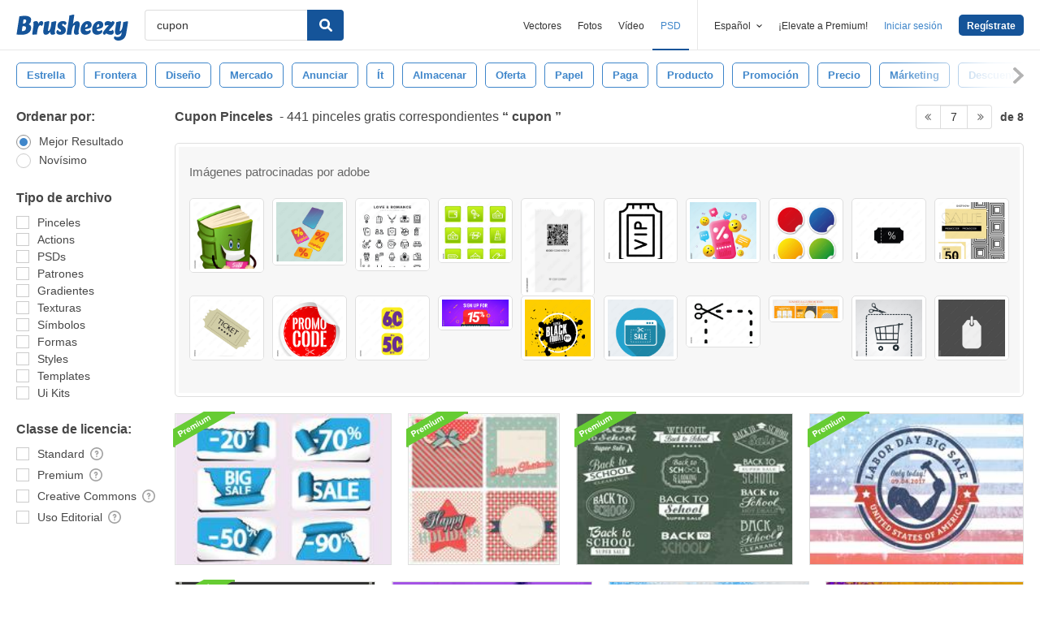

--- FILE ---
content_type: text/html; charset=utf-8
request_url: https://es.brusheezy.com/libre/cupon?page=7
body_size: 32472
content:
<!DOCTYPE html>
<!--[if lt IE 7]>      <html lang="es" xmlns:fb="http://developers.facebook.com/schema/" xmlns:og="http://opengraphprotocol.org/schema/" class="no-js lt-ie9 lt-ie8 lt-ie7"> <![endif]-->
<!--[if IE 7]>         <html lang="es" xmlns:fb="http://developers.facebook.com/schema/" xmlns:og="http://opengraphprotocol.org/schema/" class="no-js lt-ie9 lt-ie8"> <![endif]-->
<!--[if IE 8]>         <html lang="es" xmlns:fb="http://developers.facebook.com/schema/" xmlns:og="http://opengraphprotocol.org/schema/" class="no-js lt-ie9"> <![endif]-->
<!--[if IE 9]>         <html lang="es" xmlns:fb="http://developers.facebook.com/schema/" xmlns:og="http://opengraphprotocol.org/schema/" class="no-js ie9"> <![endif]-->
<!--[if gt IE 9]><!--> <html lang="es" xmlns:fb="http://developers.facebook.com/schema/" xmlns:og="http://opengraphprotocol.org/schema/" class="no-js"> <!--<![endif]-->
  <head>
	  <script type="text/javascript">window.country_code = "US";window.remote_ip_address = '18.223.24.176'</script>
        <!-- skipping hreflang -->

    
    <link rel="dns-prefetch" href="//static.brusheezy.com">
    <meta charset="utf-8">
    <meta http-equiv="X-UA-Compatible" content="IE=edge,chrome=1">
    <meta name="viewport" content="width=device-width, initial-scale=1.0, minimum-scale=1.0" />
    <title>Gratis Cupon Pinceles - (441 Descargas Gratis) - Page 7</title>
<meta content="441 Mejor Gratis Cupon Pincel Descargas del Brusheezy comunidad. Gratis Cupon Pinceles licencia como creative commons, open source, e mucho más!" name="description" />
<meta content="Brusheezy" property="og:site_name" />
<meta content="Gratis Cupon Pinceles - (441 Descargas Gratis)" property="og:title" />
<meta content="https://es.brusheezy.com/libre/cupon?page=7" property="og:url" />
<meta content="es_ES" property="og:locale" />
<meta content="en_US" property="og:locale:alternate" />
<meta content="de_DE" property="og:locale:alternate" />
<meta content="fr_FR" property="og:locale:alternate" />
<meta content="nl_NL" property="og:locale:alternate" />
<meta content="pt_BR" property="og:locale:alternate" />
<meta content="sv_SE" property="og:locale:alternate" />
<meta content="https://static.brusheezy.com/system/resources/previews/000/065/066/original/spray-photoshop-brushes.jpg" property="og:image" />
    <link href="/favicon.ico" rel="shortcut icon"></link><link href="/favicon.png" rel="icon" sizes="48x48" type="image/png"></link><link href="/apple-touch-icon-precomposed.png" rel="apple-touch-icon-precomposed"></link>
    <link href="https://maxcdn.bootstrapcdn.com/font-awesome/4.6.3/css/font-awesome.min.css" media="screen" rel="stylesheet" type="text/css" />
    <script src="https://static.brusheezy.com/assets/modernizr.custom.83825-93372fb200ead74f1d44254d993c5440.js" type="text/javascript"></script>
    <link href="https://static.brusheezy.com/assets/application-e6fc89b3e1f8c6290743690971644994.css" media="screen" rel="stylesheet" type="text/css" />
    <link href="https://static.brusheezy.com/assets/print-ac38768f09270df2214d2c500c647adc.css" media="print" rel="stylesheet" type="text/css" />
    <link href="https://feeds.feedburner.com/eezyinc/brusheezy-images" rel="alternate" title="RSS" type="application/rss+xml" />

          <link rel="canonical" href="https://es.brusheezy.com/libre/cupon?page=7">


    <meta content="authenticity_token" name="csrf-param" />
<meta content="/4AxUeh+OF4DD5JrQIU/6c4hPNRti1tMPUIUN6/5mNM=" name="csrf-token" />
    <!-- Begin TextBlock "HTML - Head" -->
<meta name="google-site-verification" content="pfGHD8M12iD8MZoiUsSycicUuSitnj2scI2cB_MvoYw" />
<meta name="tinfoil-site-verification" content="6d4a376b35cc11699dd86a787c7b5ae10b5c70f0" />
<meta name="msvalidate.01" content="9E7A3F56C01FB9B69FCDD1FBD287CAE4" />
<meta name="p:domain_verify" content="e95f03b955f8191de30e476f8527821e"/>
<meta property="fb:page_id" content="111431139680" />
<!--<script type="text/javascript" src="http://api.xeezy.com/api.min.js"></script>-->
<script type="text/javascript" src="https://partner.googleadservices.com/gampad/google_service.js">
</script>
<script type="text/javascript">
  GS_googleAddAdSenseService("ca-pub-8467368486217144");
  GS_googleEnableAllServices();
  </script>
<script type="text/javascript">
  GA_googleAddSlot("ca-pub-8467368486217144", "Brusheezy_Bottom_300x250_ROS");
  GA_googleAddSlot("ca-pub-8467368486217144", "Brusheezy_Top_Med_Rectangle");
  GA_googleAddSlot("ca-pub-8467368486217144", "x2background-placement");
  GA_googleAddSlot("ca-pub-8467368486217144", "Top_Leaderboard");
  GA_googleFetchAds();
</script>
<link href="https://plus.google.com/116840303500574370724" rel="publisher" />

<!-- Download Popup Config -->
<script type='text/javascript'>
$(function () {
  if (typeof downloadPopup != 'undefined') {
    downloadPopup.testPercentage = 0.00;
  }
}); 
</script>

<!-- End TextBlock "HTML - Head" -->
      <link href="https://static.brusheezy.com/assets/splittests/new_search_ui-418ee10ba4943587578300e2dfed9bdf.css" media="screen" rel="stylesheet" type="text/css" />

  <script type="text/javascript">
    window.searchScope = 'External';
  </script>
      <META NAME="ROBOTS" CONTENT="NOINDEX, FOLLOW">
    <link rel="prev" href="https://es.brusheezy.com/libre/cupon?page=6" />
<link rel="next" href="https://es.brusheezy.com/libre/cupon?page=8" />


    <script type="application/ld+json">
      {
        "@context": "http://schema.org",
        "@type": "WebSite",
        "name": "brusheezy",
        "url": "https://www.brusheezy.com"
      }
   </script>

    <script type="application/ld+json">
      {
      "@context": "http://schema.org",
      "@type": "Organization",
      "url": "https://www.brusheezy.com",
      "logo": "https://static.brusheezy.com/assets/structured_data/brusheezy-logo-63a0370ba72197d03d41c8ee2a3fe30d.svg",
      "sameAs": [
        "https://www.facebook.com/brusheezy",
        "https://twitter.com/brusheezy",
        "https://pinterest.com/brusheezy/",
        "https://www.youtube.com/EezyInc",
        "https://instagram.com/eezy/",
        "https://www.snapchat.com/add/eezy",
        "https://google.com/+brusheezy"
      ]
     }
    </script>

    <script src="https://static.brusheezy.com/assets/sp-32e34cb9c56d3cd62718aba7a1338855.js" type="text/javascript"></script>
<script type="text/javascript">
  document.addEventListener('DOMContentLoaded', function() {
    snowplow('newTracker', 'sp', 'a.vecteezy.com', {
      appId: 'brusheezy_production',
      discoverRootDomain: true,
      eventMethod: 'beacon',
      cookieSameSite: 'Lax',
      context: {
        webPage: true,
        performanceTiming: true,
        gaCookies: true,
        geolocation: false
      }
    });
    snowplow('setUserIdFromCookie', 'rollout');
    snowplow('enableActivityTracking', {minimumVisitLength: 10, heartbeatDelay: 10});
    snowplow('enableLinkClickTracking');
    snowplow('trackPageView');
  });
</script>

  </head>

  <body class="proper-sticky-ads   full-width-search fullwidth has-sticky-header redesign-layout searches-show"
        data-site="brusheezy">
    
<link rel="preconnect" href="https://a.pub.network/" crossorigin />
<link rel="preconnect" href="https://b.pub.network/" crossorigin />
<link rel="preconnect" href="https://c.pub.network/" crossorigin />
<link rel="preconnect" href="https://d.pub.network/" crossorigin />
<link rel="preconnect" href="https://c.amazon-adsystem.com" crossorigin />
<link rel="preconnect" href="https://s.amazon-adsystem.com" crossorigin />
<link rel="preconnect" href="https://secure.quantserve.com/" crossorigin />
<link rel="preconnect" href="https://rules.quantcount.com/" crossorigin />
<link rel="preconnect" href="https://pixel.quantserve.com/" crossorigin />
<link rel="preconnect" href="https://btloader.com/" crossorigin />
<link rel="preconnect" href="https://api.btloader.com/" crossorigin />
<link rel="preconnect" href="https://confiant-integrations.global.ssl.fastly.net" crossorigin />
<link rel="stylesheet" href="https://a.pub.network/brusheezy-com/cls.css">
<script data-cfasync="false" type="text/javascript">
  var freestar = freestar || {};
  freestar.queue = freestar.queue || [];
  freestar.config = freestar.config || {};
  freestar.config.enabled_slots = [];
  freestar.initCallback = function () { (freestar.config.enabled_slots.length === 0) ? freestar.initCallbackCalled = false : freestar.newAdSlots(freestar.config.enabled_slots) }
</script>
<script src="https://a.pub.network/brusheezy-com/pubfig.min.js" data-cfasync="false" async></script>
<style>
.fs-sticky-footer {
  background: rgba(247, 247, 247, 0.9) !important;
}
</style>
<!-- Tag ID: brusheezy_1x1_bouncex -->
<div align="center" id="brusheezy_1x1_bouncex">
 <script data-cfasync="false" type="text/javascript">
  freestar.config.enabled_slots.push({ placementName: "brusheezy_1x1_bouncex", slotId: "brusheezy_1x1_bouncex" });
 </script>
</div>


      <script src="https://static.brusheezy.com/assets/partner-service-v3-b8d5668d95732f2d5a895618bbc192d0.js" type="text/javascript"></script>

<script type="text/javascript">
  window.partnerService = new window.PartnerService({
    baseUrl: 'https://p.sa7eer.com',
    site: 'brusheezy',
    contentType: "vector",
    locale: 'es',
    controllerName: 'searches',
    pageviewGuid: '8a4a188e-0a0d-445c-8f89-88198dde88a1',
    sessionGuid: '5fff0843-c765-4b84-88b0-de11df8b9223',
  });
</script>


    
      

    <div id="fb-root"></div>



      
<header class="ez-site-header ">
  <div class="max-inner is-logged-out">
    <div class='ez-site-header__logo'>
  <a href="https://es.brusheezy.com/" title="Brusheezy"><svg xmlns="http://www.w3.org/2000/svg" id="Layer_1" data-name="Layer 1" viewBox="0 0 248 57.8"><title>brusheezy-logo-color</title><path class="cls-1" d="M32.4,29.6c0,9.9-9.2,15.3-21.1,15.3-3.9,0-11-.6-11.3-.6L6.3,3.9A61.78,61.78,0,0,1,18,2.7c9.6,0,14.5,3,14.5,8.8a12.42,12.42,0,0,1-5.3,10.2A7.9,7.9,0,0,1,32.4,29.6Zm-11.3.1c0-2.8-1.7-3.9-4.6-3.9-1,0-2.1.1-3.2.2L11.7,36.6c.5,0,1,.1,1.5.1C18.4,36.7,21.1,34,21.1,29.7ZM15.6,10.9l-1.4,9h2.2c3.1,0,5.1-2.9,5.1-6,0-2.1-1.1-3.1-3.4-3.1A10.87,10.87,0,0,0,15.6,10.9Z" transform="translate(0 0)"></path><path class="cls-1" d="M55.3,14.4c2.6,0,4,1.6,4,4.4a8.49,8.49,0,0,1-3.6,6.8,3,3,0,0,0-2.7-2c-4.5,0-6.3,10.6-6.4,11.2L46,38.4l-.9,5.9c-3.1,0-6.9.3-8.1.3a4,4,0,0,1-2.2-1l.8-5.2,2-13,.1-.8c.8-5.4-.7-7.7-.7-7.7a9.11,9.11,0,0,1,6.1-2.5c3.4,0,5.2,2,5.3,6.3,1.2-3.1,3.2-6.3,6.9-6.3Z" transform="translate(0 0)"></path><path class="cls-1" d="M85.4,34.7c-.8,5.4.7,7.7.7,7.7A9.11,9.11,0,0,1,80,44.9c-3.5,0-5.3-2.2-5.3-6.7-2.4,3.7-5.6,6.7-9.7,6.7-4.4,0-6.4-3.7-5.3-11.2L61,25.6c.8-5,1-9,1-9,3.2-.6,7.3-2.1,8.8-2.1a4,4,0,0,1,2.2,1L71.4,25.7l-1.5,9.4c-.1.9,0,1.3.8,1.3,3.7,0,5.8-10.7,5.8-10.7.8-5,1-9,1-9,3.2-.6,7.3-2.1,8.8-2.1a4,4,0,0,1,2.2,1L86.9,25.8l-1.3,8.3Z" transform="translate(0 0)"></path><path class="cls-1" d="M103.3,14.4c4.5,0,7.8,1.6,7.8,4.5,0,3.2-3.9,4.5-3.9,4.5s-1.2-2.9-3.7-2.9a2,2,0,0,0-2.2,2,2.41,2.41,0,0,0,1.3,2.2l3.2,2a8.39,8.39,0,0,1,3.9,7.5c0,6.1-4.9,10.7-12.5,10.7-4.6,0-8.8-2-8.8-5.8,0-3.5,3.5-5.4,3.5-5.4S93.8,38,96.8,38A2,2,0,0,0,99,35.8a2.42,2.42,0,0,0-1.3-2.2l-3-1.9a7.74,7.74,0,0,1-3.8-7c.3-5.9,4.8-10.3,12.4-10.3Z" transform="translate(0 0)"></path><path class="cls-1" d="M138.1,34.8c-1.1,5.4.9,7.7.9,7.7a9.28,9.28,0,0,1-6.1,2.4c-4.3,0-6.3-3.2-5-10l.2-.9,1.8-9.6a.94.94,0,0,0-1-1.3c-3.6,0-5.7,10.9-5.7,11l-.7,4.5-.9,5.9c-3.1,0-6.9.3-8.1.3a4,4,0,0,1-2.2-1l.8-5.2,4.3-27.5c.8-5,1-9,1-9,3.2-.6,7.3-2.1,8.8-2.1a4,4,0,0,1,2.2,1l-3.1,19.9c2.4-3.5,5.5-6.3,9.5-6.3,4.4,0,6.8,3.8,5.3,11.2l-1.8,8.4Z" transform="translate(0 0)"></path><path class="cls-1" d="M167.1,22.9c0,4.4-2.4,7.3-8.4,8.5l-6.3,1.3c.5,2.8,2.2,4.1,5,4.1a8.32,8.32,0,0,0,5.8-2.7,3.74,3.74,0,0,1,1.8,3.1c0,3.7-5.5,7.6-11.9,7.6s-10.8-4.2-10.8-11.2c0-8.2,5.7-19.2,15.8-19.2,5.6,0,9,3.3,9,8.5Zm-10.6,4.2a2.63,2.63,0,0,0,1.7-2.8c0-1.2-.4-3-1.8-3-2.5,0-3.6,4.1-4,7.2Z" transform="translate(0 0)"></path><path class="cls-1" d="M192.9,22.9c0,4.4-2.4,7.3-8.4,8.5l-6.3,1.3c.5,2.8,2.2,4.1,5,4.1a8.32,8.32,0,0,0,5.8-2.7,3.74,3.74,0,0,1,1.8,3.1c0,3.7-5.5,7.6-11.9,7.6s-10.8-4.2-10.8-11.2c0-8.2,5.7-19.2,15.8-19.2,5.5,0,9,3.3,9,8.5Zm-10.7,4.2a2.63,2.63,0,0,0,1.7-2.8c0-1.2-.4-3-1.8-3-2.5,0-3.6,4.1-4,7.2Z" transform="translate(0 0)"></path><path class="cls-1" d="M213.9,33.8a7.72,7.72,0,0,1,2.2,5.4c0,4.5-3.7,5.7-6.9,5.7-4.1,0-7.1-2-10.2-3-.9,1-1.7,2-2.5,3,0,0-4.6-.1-4.6-3.3,0-3.9,6.4-10.5,13.3-18.1a19.88,19.88,0,0,0-2.2-.2c-3.9,0-5.4,2-5.4,2a8.19,8.19,0,0,1-1.8-5.4c.2-4.2,4.2-5.4,7.3-5.4,3.3,0,5.7,1.3,8.1,2.4l1.9-2.4s4.7.1,4.7,3.3c0,3.7-6.2,10.3-12.9,17.6a14.65,14.65,0,0,0,4,.7,6.22,6.22,0,0,0,5-2.3Z" transform="translate(0 0)"></path><path class="cls-1" d="M243.8,42.3c-1.7,10.3-8.6,15.5-17.4,15.5-5.6,0-9.8-3-9.8-6.4a3.85,3.85,0,0,1,1.9-3.3,8.58,8.58,0,0,0,5.7,1.8c3.5,0,8.3-1.5,9.1-6.9l.7-4.2c-2.4,3.5-5.5,6.3-9.5,6.3-4.4,0-6.4-3.7-5.3-11.2l1.3-8.1c.8-5,1-9,1-9,3.2-.6,7.3-2.1,8.8-2.1a4,4,0,0,1,2.2,1l-1.6,10.2-1.5,9.4c-.1.9,0,1.3.8,1.3,3.7,0,5.8-10.7,5.8-10.7.8-5,1-9,1-9,3.2-.6,7.3-2.1,8.8-2.1a4,4,0,0,1,2.2,1L246.4,26Z" transform="translate(0 0)"></path></svg>
</a>
</div>


      <nav class="ez-site-header__main-nav logged-out-nav">
    <ul class="ez-site-header__header-menu">
        <div class="ez-site-header__app-links-wrapper" data-target="ez-mobile-menu.appLinksWrapper">
          <li class="ez-site-header__menu-item ez-site-header__menu-item--app-link "
              data-target="ez-mobile-menu.appLink" >
            <a href="https://es.vecteezy.com" target="_blank">Vectores</a>
          </li>

          <li class="ez-site-header__menu-item ez-site-header__menu-item--app-link "
              data-target="ez-mobile-menu.appLink" >
            <a href="https://es.vecteezy.com/fotos-gratis" target="_blank">Fotos</a>
          </li>

          <li class="ez-site-header__menu-item ez-site-header__menu-item--app-link"
              data-target="ez-mobile-menu.appLink" >
            <a href="https://es.videezy.com" target="_blank">Vídeo</a>
          </li>

          <li class="ez-site-header__menu-item ez-site-header__menu-item--app-link active-menu-item"
              data-target="ez-mobile-menu.appLink" >
            <a href="https://es.brusheezy.com" target="_blank">PSD</a>
          </li>
        </div>

        <div class="ez-site-header__separator"></div>

        <li class="ez-site-header__locale_prompt ez-site-header__menu-item"
            data-action="toggle-language-switcher"
            data-switcher-target="ez-site-header__lang_selector">
          <span>
            Español
            <!-- Generator: Adobe Illustrator 21.0.2, SVG Export Plug-In . SVG Version: 6.00 Build 0)  --><svg xmlns="http://www.w3.org/2000/svg" xmlns:xlink="http://www.w3.org/1999/xlink" version="1.1" id="Layer_1" x="0px" y="0px" viewBox="0 0 11.9 7.1" style="enable-background:new 0 0 11.9 7.1;" xml:space="preserve" class="ez-site-header__menu-arrow">
<polygon points="11.9,1.5 10.6,0 6,4.3 1.4,0 0,1.5 6,7.1 "></polygon>
</svg>

          </span>

          
<div id="ez-site-header__lang_selector" class="ez-language-switcher ez-tooltip ez-tooltip--arrow-top">
  <div class="ez-tooltip__arrow ez-tooltip__arrow--middle"></div>
  <div class="ez-tooltip__content">
    <ul>
        <li>
          <a href="https://www.brusheezy.com/free/cupon" class="nested-locale-switcher-link en" data-locale="en" rel="nofollow">English</a>        </li>
        <li>
          
            <span class="nested-locale-switcher-link es current">
              Español
              <svg xmlns="http://www.w3.org/2000/svg" id="Layer_1" data-name="Layer 1" viewBox="0 0 11.93 9.39"><polygon points="11.93 1.76 10.17 0 4.3 5.87 1.76 3.32 0 5.09 4.3 9.39 11.93 1.76"></polygon></svg>

            </span>
        </li>
        <li>
          <a href="https://pt.brusheezy.com/livre/cupon" class="nested-locale-switcher-link pt" data-locale="pt" rel="nofollow">Português</a>        </li>
        <li>
          <a href="https://de.brusheezy.com/gratis/cupon" class="nested-locale-switcher-link de" data-locale="de" rel="nofollow">Deutsch</a>        </li>
        <li>
          <a href="https://fr.brusheezy.com/libre/cupon" class="nested-locale-switcher-link fr" data-locale="fr" rel="nofollow">Français</a>        </li>
        <li>
          <a href="https://nl.brusheezy.com/gratis/cupon" class="nested-locale-switcher-link nl" data-locale="nl" rel="nofollow">Nederlands</a>        </li>
        <li>
          <a href="https://sv.brusheezy.com/gratis/cupon" class="nested-locale-switcher-link sv" data-locale="sv" rel="nofollow">Svenska</a>        </li>
    </ul>
  </div>
</div>


        </li>

          <li class="ez-site-header__menu-item ez-site-header__menu-item--join-pro-link"
              data-target="ez-mobile-menu.joinProLink">
            <a href="/signups/join_premium">¡Elevate a Premium!</a>
          </li>

          <li class="ez-site-header__menu-item"
              data-target="ez-mobile-menu.logInBtn">
            <a href="/iniciar-sesion" class="login-link" data-remote="true" onclick="track_header_login_click();">Iniciar sesión</a>
          </li>

          <li class="ez-site-header__menu-item ez-site-header__menu-item--btn ez-site-header__menu-item--sign-up-btn"
              data-target="ez-mobile-menu.signUpBtn">
            <a href="/inscribirse" class="ez-btn ez-btn--primary ez-btn--tiny ez-btn--sign-up" data-remote="true" onclick="track_header_join_eezy_click();">Regístrate</a>
          </li>


      

        <li class="ez-site-header__menu-item ez-site-header__mobile-menu">
          <button class="ez-site-header__mobile-menu-btn"
                  data-controller="ez-mobile-menu">
            <svg xmlns="http://www.w3.org/2000/svg" viewBox="0 0 20 14"><g id="Layer_2" data-name="Layer 2"><g id="Account_Pages_Mobile_Menu_Open" data-name="Account Pages Mobile Menu Open"><g id="Account_Pages_Mobile_Menu_Open-2" data-name="Account Pages Mobile Menu Open"><path class="cls-1" d="M0,0V2H20V0ZM0,8H20V6H0Zm0,6H20V12H0Z"></path></g></g></g></svg>

          </button>
        </li>
    </ul>

  </nav>

  <script src="https://static.brusheezy.com/assets/header_mobile_menu-bbe8319134d6d4bb7793c9fdffca257c.js" type="text/javascript"></script>


      <p% search_path = nil %>

<form accept-charset="UTF-8" action="/libre" class="ez-search-form" data-action="new-search" data-adid="1636631" data-behavior="" data-trafcat="T1" method="post"><div style="margin:0;padding:0;display:inline"><input name="utf8" type="hidden" value="&#x2713;" /><input name="authenticity_token" type="hidden" value="/4AxUeh+OF4DD5JrQIU/6c4hPNRti1tMPUIUN6/5mNM=" /></div>
  <input id="from" name="from" type="hidden" value="mainsite" />
  <input id="in_se" name="in_se" type="hidden" value="true" />

  <div class="ez-input">
      <input class="ez-input__field ez-input__field--basic ez-input__field--text ez-search-form__input" id="search" name="search" placeholder="Buscar" type="text" value="cupon" />

    <button class="ez-search-form__submit" title="Buscar" type="submit">
      <svg xmlns="http://www.w3.org/2000/svg" id="Layer_1" data-name="Layer 1" viewBox="0 0 14.39 14.39"><title>search</title><path d="M14,12.32,10.81,9.09a5.87,5.87,0,1,0-1.72,1.72L12.32,14A1.23,1.23,0,0,0,14,14,1.23,1.23,0,0,0,14,12.32ZM2.43,5.88A3.45,3.45,0,1,1,5.88,9.33,3.46,3.46,0,0,1,2.43,5.88Z"></path></svg>

</button>  </div>
</form>

  </div><!-- .max-inner -->

    
    <!-- Search Tags -->
    <div class="ez-search-tags">
      
<link href="https://static.brusheezy.com/assets/tags_carousel-e3b70e45043c44ed04a5d925fa3e3ba6.css" media="screen" rel="stylesheet" type="text/css" />

<div class="outer-tags-wrap" >
  <div class="rs-carousel">
    <ul class="tags-wrap">
          <li class="tag">
            <a href="/libre/estrella" class="tag-link" data-behavior="related-search-click" data-related-term="estrella" title="estrella">
              <span>
                estrella
              </span>
</a>          </li>
          <li class="tag">
            <a href="/libre/frontera" class="tag-link" data-behavior="related-search-click" data-related-term="frontera" title="frontera">
              <span>
                frontera
              </span>
</a>          </li>
          <li class="tag">
            <a href="/libre/dise%C3%B1o" class="tag-link" data-behavior="related-search-click" data-related-term="diseño" title="diseño">
              <span>
                diseño
              </span>
</a>          </li>
          <li class="tag">
            <a href="/libre/mercado" class="tag-link" data-behavior="related-search-click" data-related-term="mercado" title="mercado">
              <span>
                mercado
              </span>
</a>          </li>
          <li class="tag">
            <a href="/libre/anunciar" class="tag-link" data-behavior="related-search-click" data-related-term="anunciar" title="anunciar">
              <span>
                anunciar
              </span>
</a>          </li>
          <li class="tag">
            <a href="/libre/%C3%ADt" class="tag-link" data-behavior="related-search-click" data-related-term="ít" title="ít">
              <span>
                ít
              </span>
</a>          </li>
          <li class="tag">
            <a href="/libre/almacenar" class="tag-link" data-behavior="related-search-click" data-related-term="almacenar" title="almacenar">
              <span>
                almacenar
              </span>
</a>          </li>
          <li class="tag">
            <a href="/libre/oferta" class="tag-link" data-behavior="related-search-click" data-related-term="oferta" title="oferta">
              <span>
                oferta
              </span>
</a>          </li>
          <li class="tag">
            <a href="/libre/papel" class="tag-link" data-behavior="related-search-click" data-related-term="papel" title="papel">
              <span>
                papel
              </span>
</a>          </li>
          <li class="tag">
            <a href="/libre/paga" class="tag-link" data-behavior="related-search-click" data-related-term="paga" title="paga">
              <span>
                paga
              </span>
</a>          </li>
          <li class="tag">
            <a href="/libre/producto" class="tag-link" data-behavior="related-search-click" data-related-term="producto" title="producto">
              <span>
                producto
              </span>
</a>          </li>
          <li class="tag">
            <a href="/libre/promoci%C3%B3n" class="tag-link" data-behavior="related-search-click" data-related-term="promoción" title="promoción">
              <span>
                promoción
              </span>
</a>          </li>
          <li class="tag">
            <a href="/libre/precio" class="tag-link" data-behavior="related-search-click" data-related-term="precio" title="precio">
              <span>
                precio
              </span>
</a>          </li>
          <li class="tag">
            <a href="/libre/m%C3%A1rketing" class="tag-link" data-behavior="related-search-click" data-related-term="márketing" title="márketing">
              <span>
                márketing
              </span>
</a>          </li>
          <li class="tag">
            <a href="/libre/descuento" class="tag-link" data-behavior="related-search-click" data-related-term="descuento" title="descuento">
              <span>
                descuento
              </span>
</a>          </li>
          <li class="tag">
            <a href="/libre/certificado-de-regalo" class="tag-link" data-behavior="related-search-click" data-related-term="certificado de regalo" title="certificado de regalo">
              <span>
                certificado de regalo
              </span>
</a>          </li>
          <li class="tag">
            <a href="/libre/tarjeta-de-regalo" class="tag-link" data-behavior="related-search-click" data-related-term="tarjeta de regalo" title="tarjeta de regalo">
              <span>
                tarjeta de regalo
              </span>
</a>          </li>
          <li class="tag">
            <a href="/libre/venta" class="tag-link" data-behavior="related-search-click" data-related-term="venta" title="venta">
              <span>
                venta
              </span>
</a>          </li>
          <li class="tag">
            <a href="/libre/etiqueta-de-precio" class="tag-link" data-behavior="related-search-click" data-related-term="etiqueta de precio" title="etiqueta de precio">
              <span>
                etiqueta de precio
              </span>
</a>          </li>
          <li class="tag">
            <a href="/libre/firmar" class="tag-link" data-behavior="related-search-click" data-related-term="firmar" title="firmar">
              <span>
                firmar
              </span>
</a>          </li>
          <li class="tag">
            <a href="/libre/etiqueta" class="tag-link" data-behavior="related-search-click" data-related-term="etiqueta" title="etiqueta">
              <span>
                etiqueta
              </span>
</a>          </li>
          <li class="tag">
            <a href="/libre/tienda" class="tag-link" data-behavior="related-search-click" data-related-term="tienda" title="tienda">
              <span>
                tienda
              </span>
</a>          </li>
          <li class="tag">
            <a href="/libre/internet" class="tag-link" data-behavior="related-search-click" data-related-term="internet" title="internet">
              <span>
                internet
              </span>
</a>          </li>
          <li class="tag">
            <a href="/libre/negocio" class="tag-link" data-behavior="related-search-click" data-related-term="negocio" title="negocio">
              <span>
                negocio
              </span>
</a>          </li>
          <li class="tag">
            <a href="/libre/cortar" class="tag-link" data-behavior="related-search-click" data-related-term="cortar" title="cortar">
              <span>
                cortar
              </span>
</a>          </li>
          <li class="tag">
            <a href="/libre/pegatina" class="tag-link" data-behavior="related-search-click" data-related-term="pegatina" title="pegatina">
              <span>
                pegatina
              </span>
</a>          </li>
          <li class="tag">
            <a href="/libre/marco" class="tag-link" data-behavior="related-search-click" data-related-term="marco" title="marco">
              <span>
                marco
              </span>
</a>          </li>
          <li class="tag">
            <a href="/libre/tarjeta" class="tag-link" data-behavior="related-search-click" data-related-term="tarjeta" title="tarjeta">
              <span>
                tarjeta
              </span>
</a>          </li>
          <li class="tag">
            <a href="/libre/modelo" class="tag-link" data-behavior="related-search-click" data-related-term="modelo" title="modelo">
              <span>
                modelo
              </span>
</a>          </li>
          <li class="tag">
            <a href="/libre/al-por-menor" class="tag-link" data-behavior="related-search-click" data-related-term="al por menor" title="al por menor">
              <span>
                al por menor
              </span>
</a>          </li>
    </ul>
  </div>
</div>

<script defer="defer" src="https://static.brusheezy.com/assets/jquery.ui.widget-0763685ac5d9057e21eac4168b755b9a.js" type="text/javascript"></script>
<script defer="defer" src="https://static.brusheezy.com/assets/jquery.event.drag-3d54f98bab25c12a9b9cc1801f3e1c4b.js" type="text/javascript"></script>
<script defer="defer" src="https://static.brusheezy.com/assets/jquery.translate3d-6277fde3b8b198a2da2aa8e4389a7c84.js" type="text/javascript"></script>
<script defer="defer" src="https://static.brusheezy.com/assets/jquery.rs.carousel-5763ad180bc69cb2b583cd5d42a9c231.js" type="text/javascript"></script>
<script defer="defer" src="https://static.brusheezy.com/assets/jquery.rs.carousel-touch-c5c93eecbd1da1af1bce8f19e8f02105.js" type="text/javascript"></script>
<script defer="defer" src="https://static.brusheezy.com/assets/tags-carousel-bb78c5a4ca2798d203e5b9c09f22846d.js" type="text/javascript"></script>


    </div>
</header>


    <div id="body">
      <div class="content">

        

          

<input id="originalSearchQuery" name="originalSearchQuery" type="hidden" value="cupon" />

<button class="filter-sidebar-open-btn btn primary flat" title="Filters">Filters</button>

<div class="content-inner">
  <aside id="filter-sidebar">



      <link href="https://static.brusheezy.com/assets/search_filter-6c123be796899e69b74df5c98ea0fa45.css" media="screen" rel="stylesheet" type="text/css" />

<div class="filter-inner full ">
  <button class="filter-sidebar-close-btn">Close</button>

  <h4>Ordenar por:</h4>
  <ul class="search-options">
    <li>
      
<div class="check--wrapper">
  <div class="check--box checked  radio" data-filter-param="sort-best"></div>
  <div class="check--label">Mejor Resultado</div>

</div>
    </li>
    <li>
      
<div class="check--wrapper">
  <div class="check--box   radio" data-filter-param="sort-newest"></div>
  <div class="check--label">Novísimo</div>

</div>
    </li>
  </ul>

  <h4>Tipo de archivo</h4>
  <ul class="search-options">
    <li>
    
<div class="check--wrapper">
  <div class="check--box   " data-filter-param="content-type-brushes"></div>
  <div class="check--label">Pinceles</div>

</div>
  </li>
    <li>
      
<div class="check--wrapper">
  <div class="check--box   " data-filter-param="content-type-actions"></div>
  <div class="check--label"><span class="translation_missing" title="translation missing: es.options.actions">Actions</span></div>

</div>
    </li>
    <li>
      
<div class="check--wrapper">
  <div class="check--box   " data-filter-param="content-type-psds"></div>
  <div class="check--label">PSDs</div>

</div>
    </li>
    <li>
      
<div class="check--wrapper">
  <div class="check--box   " data-filter-param="content-type-patterns"></div>
  <div class="check--label">Patrones</div>

</div>
    </li>
    <li>
      
<div class="check--wrapper">
  <div class="check--box   " data-filter-param="content-type-gradients"></div>
  <div class="check--label">Gradientes</div>

</div>
    </li>
    <li>
      
<div class="check--wrapper">
  <div class="check--box   " data-filter-param="content-type-textures"></div>
  <div class="check--label">Texturas</div>

</div>
    </li>
    <li>
      
<div class="check--wrapper">
  <div class="check--box   " data-filter-param="content-type-symbols"></div>
  <div class="check--label">Símbolos</div>

</div>
    </li>
    <li>
    
<div class="check--wrapper">
  <div class="check--box   " data-filter-param="content-type-shapes"></div>
  <div class="check--label">Formas</div>

</div>
  </li>
    <li>
      
<div class="check--wrapper">
  <div class="check--box   " data-filter-param="content-type-styles"></div>
  <div class="check--label"><span class="translation_missing" title="translation missing: es.options.styles">Styles</span></div>

</div>
    </li>
    <li>
      
<div class="check--wrapper">
  <div class="check--box   " data-filter-param="content-type-templates"></div>
  <div class="check--label"><span class="translation_missing" title="translation missing: es.options.templates">Templates</span></div>

</div>
    </li>
    <li>
      
<div class="check--wrapper">
  <div class="check--box   " data-filter-param="content-type-ui-kits"></div>
  <div class="check--label"><span class="translation_missing" title="translation missing: es.options.ui-kits">Ui Kits</span></div>

</div>
    </li>
  </ul>

  <div class="extended-options">
    <h4>Classe de licencia:</h4>
    <ul class="search-options">
      <li>
        
<div class="check--wrapper">
  <div class="check--box   " data-filter-param="license-standard"></div>
  <div class="check--label">Standard</div>

    <span class="ez-tooltip-icon" data-tooltip-position="right top" data-tooltip="&lt;h4&gt;Standard&lt;/h4&gt;&lt;p&gt;Este filtro mostrará resultados creadas por nuestros colaboradores y revisados por nuestro equipo de moderación. Estos archivos son de uso gratuito con atribución. Una licencia adicional puede ser comprado para uso sin atribución.&lt;/p&gt;" title="&lt;h4&gt;Standard&lt;/h4&gt;&lt;p&gt;Este filtro mostrará resultados creadas por nuestros colaboradores y revisados por nuestro equipo de moderación. Estos archivos son de uso gratuito con atribución. Una licencia adicional puede ser comprado para uso sin atribución.&lt;/p&gt;"><svg class="ez-icon-circle-question"><use xlink:href="#ez-icon-circle-question"></use></svg></span>
</div>
      </li>
      <li>
        
<div class="check--wrapper">
  <div class="check--box   " data-filter-param="license-premium"></div>
  <div class="check--label">Premium</div>

    <span class="ez-tooltip-icon" data-tooltip-position="right top" data-tooltip="&lt;h4&gt;Premium&lt;/h4&gt;&lt;p&gt;Este filtro sólo mostrará resultados Premium que pueden ser compradas. Cada archivo incluye una licencia royalty-free.&lt;/p&gt;" title="&lt;h4&gt;Premium&lt;/h4&gt;&lt;p&gt;Este filtro sólo mostrará resultados Premium que pueden ser compradas. Cada archivo incluye una licencia royalty-free.&lt;/p&gt;"><svg class="ez-icon-circle-question"><use xlink:href="#ez-icon-circle-question"></use></svg></span>
</div>
      </li>
      <li>
        
<div class="check--wrapper">
  <div class="check--box   " data-filter-param="license-cc"></div>
  <div class="check--label">Creative Commons</div>

    <span class="ez-tooltip-icon" data-tooltip-position="right top" data-tooltip="&lt;h4&gt;Creative Commons&lt;/h4&gt;&lt;p&gt;Este filtro sólo mostrará resultados gratuitos que deben utilizarse de acuerdo con las directrices de Creative Commons. No vendemos licencias para estas imágenes.&lt;/p&gt;" title="&lt;h4&gt;Creative Commons&lt;/h4&gt;&lt;p&gt;Este filtro sólo mostrará resultados gratuitos que deben utilizarse de acuerdo con las directrices de Creative Commons. No vendemos licencias para estas imágenes.&lt;/p&gt;"><svg class="ez-icon-circle-question"><use xlink:href="#ez-icon-circle-question"></use></svg></span>
</div>
      </li>
      <li>
        
<div class="check--wrapper">
  <div class="check--box   " data-filter-param="license-editorial"></div>
  <div class="check--label">Uso Editorial</div>

    <span class="ez-tooltip-icon" data-tooltip-position="right top" data-tooltip="&lt;h4&gt;Uso Editorial&lt;/h4&gt;&lt;p&gt;Este filtro solo mostrará imágenes gratuitas para su uso en artículos de noticias, libros de no ficción, documentales u otros fines de interés periodístico. No deberías utilizar en los anuncios, la mercancía, el embalaje del producto, o cualquier otro uso comercial o promocional.&lt;/p&gt;" title="&lt;h4&gt;Uso Editorial&lt;/h4&gt;&lt;p&gt;Este filtro solo mostrará imágenes gratuitas para su uso en artículos de noticias, libros de no ficción, documentales u otros fines de interés periodístico. No deberías utilizar en los anuncios, la mercancía, el embalaje del producto, o cualquier otro uso comercial o promocional.&lt;/p&gt;"><svg class="ez-icon-circle-question"><use xlink:href="#ez-icon-circle-question"></use></svg></span>
</div>
      </li>
    </ul>

  </div>
</div>

<button class="btn flat toggle-btn" data-toggle="closed" data-more="Más filtros de búsqueda" data-less="Menos filtros de búsqueda">Más filtros de búsqueda</button>

<button class="btn flat apply-filters-btn">Apply Filters</button>

<svg xmlns="http://www.w3.org/2000/svg" style="display: none;">
  
    <symbol id="ez-icon-plus" viewBox="0 0 512 512">
      <path d="m512 213l-213 0 0-213-86 0 0 213-213 0 0 86 213 0 0 213 86 0 0-213 213 0z"></path>
    </symbol>
  
    <symbol id="ez-icon-vector-file" viewBox="0 0 512 512">
      <path d="m356 0l-318 0 0 512 436 0 0-394z m66 461l-332 0 0-410 245 0 87 87z m-179-256c-56 0-102 46-102 102 0 57 46 103 102 103 57 0 103-46 103-103l-103 0z m26 77l102 0c0-57-46-103-102-103z"></path>
    </symbol>
  
    <symbol id="ez-icon-webpage" viewBox="0 0 512 512">
      <path d="m0 0l0 512 512 0 0-512z m51 51l307 0 0 51-307 0z m410 410l-410 0 0-307 410 0z m0-359l-51 0 0-51 51 0z m-179 103l-180 0 0 205 180 0z m-52 153l-76 0 0-102 76 0z m180-153l-77 0 0 51 77 0z m0 77l-77 0 0 51 77 0z m0 76l-77 0 0 52 77 0z"></path>
    </symbol>
  
    <symbol id="ez-icon-money" viewBox="0 0 512 512">
      <path d="m486 77l-460 0c-15 0-26 11-26 25l0 308c0 14 11 25 26 25l460 0c15 0 26-11 26-25l0-308c0-14-11-25-26-25z m-435 307l0-92 92 92z m410 0l-246 0-164-164 0-92 246 0 164 164z m0-164l-92-92 92 0z m-307 36c0 57 45 102 102 102 57 0 102-45 102-102 0-57-45-102-102-102-57 0-102 45-102 102z m153 0c0 28-23 51-51 51-28 0-51-23-51-51 0-28 23-51 51-51 28 0 51 23 51 51z"></path>
    </symbol>
  
    <symbol id="ez-icon-money-dark" viewBox="0 0 512 512">
      <path d="m0 77l0 358 512 0 0-358z m461 307l-282 0-128-128 0-128 282 0 128 128z m-205-205c-42 0-77 35-77 77 0 42 35 77 77 77 42 0 77-35 77-77 0-42-35-77-77-77z"></path>
    </symbol>
  
    <symbol id="ez-icon-calendar" viewBox="0 0 512 512">
      <path d="m384 358l-51 0 0 52 51 0z m26-307l0-51-52 0 0 51-204 0 0-51-52 0 0 51-102 0 0 461 512 0 0-461z m51 410l-410 0 0-256 410 0z m0-307l-410 0 0-52 410 0z m-77 102l-51 0 0 51 51 0z m-102 0l-52 0 0 51 52 0z m-103 102l-51 0 0 52 51 0z m0-102l-51 0 0 51 51 0z m103 102l-52 0 0 52 52 0z"></path>
    </symbol>
  
    <symbol id="ez-icon-calendar-dark" viewBox="0 0 512 512">
      <path d="m410 51l0-51-52 0 0 51-204 0 0-51-52 0 0 51-102 0 0 77 512 0 0-77z m-410 461l512 0 0-333-512 0z m333-256l51 0 0 51-51 0z m0 102l51 0 0 52-51 0z m-103-102l52 0 0 51-52 0z m0 102l52 0 0 52-52 0z m-102-102l51 0 0 51-51 0z m0 102l51 0 0 52-51 0z"></path>
    </symbol>
  
    <symbol id="ez-icon-checkbox" viewBox="0 0 512 512">
      <path d="m142 205l142 136 200-252-49-34-156 199-94-89z m313 79l0 171-398 0 0-398 171 0 0-57-228 0 0 512 512 0 0-228z"></path>
    </symbol>
  
    <symbol id="ez-icon-circle-minus" viewBox="0 0 512 512">
      <path d="m256 0c-141 0-256 115-256 256 0 141 115 256 256 256 141 0 256-115 256-256 0-141-115-256-256-256z m0 461c-113 0-205-92-205-205 0-113 92-205 205-205 113 0 205 92 205 205 0 113-92 205-205 205z m-102-179l204 0 0-52-204 0z"></path>
    </symbol>
  
    <symbol id="ez-icon-circle-minus-dark" viewBox="0 0 512 512">
      <path d="m256 0c-141 0-256 115-256 256 0 141 115 256 256 256 141 0 256-115 256-256 0-141-115-256-256-256z m102 282l-204 0 0-52 204 0z"></path>
    </symbol>
  
    <symbol id="ez-icon-comments" viewBox="0 0 512 512">
      <path d="m154 230l51 0 0-51-51 0z m76 0l52 0 0-51-52 0z m77 0l51 0 0-51-51 0z m128-230l-358 0c-43 0-77 34-77 77l0 256c0 42 34 77 77 77l0 102 219-102 139 0c43 0 77-35 77-77l0-256c0-43-34-77-77-77z m26 333c0 14-12 25-26 25l-151 0-156 73 0-73-51 0c-14 0-26-11-26-25l0-256c0-14 12-26 26-26l358 0c14 0 26 12 26 26z"></path>
    </symbol>
  
    <symbol id="ez-icon-close" viewBox="0 0 512 512">
      <path d="m512 56l-56-56-200 200-200-200-56 56 200 200-200 200 56 56 200-200 200 200 56-56-200-200z"></path>
    </symbol>
  
    <symbol id="ez-icon-comments-dark" viewBox="0 0 512 512">
      <path d="m435 0l-358 0c-43 0-77 34-77 77l0 256c0 42 34 77 77 77l0 102 219-102 139 0c43 0 77-35 77-77l0-256c0-43-34-77-77-77z m-230 230l-51 0 0-51 51 0z m77 0l-52 0 0-51 52 0z m76 0l-51 0 0-51 51 0z"></path>
    </symbol>
  
    <symbol id="ez-icon-credits" viewBox="0 0 512 512">
      <path d="m358 166c-48 0-153-19-153 77l0 154c0 57 105 77 153 77 49 0 154-20 154-77l0-154c0-57-105-77-154-77z m0 52c36-1 70 7 100 25-30 18-64 27-100 26-35 1-69-8-100-26 31-18 65-26 100-25z m103 176c-31 20-66 30-103 28-36 2-72-8-102-28l0-17c33 13 67 19 102 20 35-1 70-7 103-20z m0-76c-30 20-66 29-103 28-36 1-72-8-102-29l0-17c33 13 67 20 102 20 35 0 70-7 103-20z m-324-177l-9-2-10 0c-11-2-21-5-31-8l-10-4-7 0-5-2-4-2-3-2-4-6c30-18 64-26 100-25 35-1 69 7 100 25l53 0c0-57-105-77-153-77-49 0-154 20-154 77l0 231c0 57 105 76 154 76 8 0 17 0 25-1l0-51c-8 1-17 1-25 1-37 2-72-8-103-28l0-17c33 12 68 19 103 20 8 0 17-1 25-2l0-51c-8 1-17 1-25 1-37 2-73-8-103-28l0-17c33 13 68 19 103 20 8 0 17-1 25-2l0-51c-8 1-17 2-25 2-37 1-73-8-103-29l0-17c33 13 68 20 103 20 8 0 17-1 25-2l0-51c-8 1-17 2-25 2-6 0-12 0-17 0z"></path>
    </symbol>
  
    <symbol id="ez-icon-credits-dark" viewBox="0 0 512 512">
      <path d="m425 245c-26-15-54-21-84-21-30 0-57 6-83 21 26 15 53 22 83 22 30 0 58-7 84-22z m-169 111l0 15c26 17 55 26 85 24 30 2 60-7 86-24l0-15c-28 11-56 17-86 17-30 0-57-6-85-17z m0-64l0 15c26 17 55 26 85 24 30 2 60-7 86-24l0-15c-28 11-56 17-86 17-30 0-57-6-85-17z m85-153c0-79-102-107-170-107-69 0-171 28-171 107l0 192c0 79 102 106 171 106 8 0 17 0 25-2l2 0c37 32 99 45 143 45 69 0 171-28 171-107l0-128c0-79-102-106-171-106z m-170-22c-30 0-58 7-84 22l3 2 2 2 8 4 7 0 8 2c9 2 17 5 26 7l15 0c4 2 10 4 15 4 6 0 15 0 21-2l0 43c-6 2-15 2-21 2-30 0-58-7-86-17l0 15c26 17 56 25 86 23 6 0 15 0 21-2l0 43c-6 2-15 2-21 2-30 0-58-7-86-17l0 15c26 17 56 25 86 23 6 0 15 0 21-2l0 43c-6 2-15 2-21 2-30 0-58-7-86-17l0 15c26 17 56 25 86 23 6 0 15 0 21-2l0 43c-6 2-15 2-21 2-41 0-128-17-128-64l0-192c0-47 87-64 128-64 40 0 128 17 128 64l-45 0c-26-15-53-22-83-22z m298 256c0 47-87 64-128 64-40 0-128-17-128-64l0-128c0-47 88-64 128-64 41 0 128 17 128 64z"></path>
    </symbol>
  
    <symbol id="ez-icon-go-back-arrow" viewBox="0 0 512 512">
      <path d="m388 201l-269 0 93-93-43-44-169 168 169 168 43-43-93-94 269 0c34 0 62 28 62 62 0 34-28 62-62 62l-32 0 0 61 32 0c45 3 89-20 112-59 24-40 24-89 0-128-23-39-67-62-112-59z"></path>
    </symbol>
  
    <symbol id="ez-icon-home" viewBox="0 0 512 512">
      <path d="m59 273l0 227 394 0 0-227-197-139z m222 178l-49 0 0-97 49 0z m123 0l-73 0 0-146-149 0 0 146-73 0 0-153 148-104 148 104z m-148-439l-123 87 0-87-49 0 0 122-84 59 29 39 227-161 227 161 29-39z"></path>
    </symbol>
  
    <symbol id="ez-icon-home-dark" viewBox="0 0 512 512">
      <path d="m256 12l-123 87 0-87-49 0 0 122-84 59 29 39 227-161 227 161 29-39z m-197 261l0 227 123 0 0-195 148 0 0 195 123 0 0-227-197-139z m172 227l49 0 0-146-49 0z"></path>
    </symbol>
  
    <symbol id="ez-icon-horiz-dots" viewBox="0 0 512 512">
      <path d="m51 205c-28 0-51 23-51 51 0 28 23 51 51 51 28 0 51-23 51-51 0-28-23-51-51-51z m205 0c-28 0-51 23-51 51 0 28 23 51 51 51 28 0 51-23 51-51 0-28-23-51-51-51z m205 0c-28 0-51 23-51 51 0 28 23 51 51 51 28 0 51-23 51-51 0-28-23-51-51-51z"></path>
    </symbol>
  
    <symbol id="ez-icon-edit" viewBox="0 0 512 512">
      <path d="m51 51l103 0 0-51-154 0 0 154 51 0z m461 51c0-28-10-53-31-71-41-39-105-39-146 0l-274 274c-2 2-2 5-5 5l0 2-56 167c-5 13 0 28 15 33 5 3 13 3 18 0l164-54 3 0c2-2 5-5 7-7l274-277c21-18 31-43 31-72z m-445 343l25-74 51 51z m122-51l-35-36-39-35 215-215 72 71z m256-256l-5 5-71-71 5-5c20-21 51-21 71 0 21 17 21 51 0 71z m16 323l-103 0 0 51 154 0 0-154-51 0z"></path>
    </symbol>
  
    <symbol id="ez-icon-circle-alert" viewBox="0 0 512 512">
      <path d="m256 0c-141 0-256 115-256 256 0 141 115 256 256 256 141 0 256-115 256-256 0-141-115-256-256-256z m0 461c-113 0-205-92-205-205 0-113 92-205 205-205 113 0 205 92 205 205 0 113-92 205-205 205z m-26-103l52 0 0-51-52 0z m0-102l52 0 0-102-52 0z"></path>
    </symbol>
  
    <symbol id="ez-icon-circle-alert-dark" viewBox="0 0 512 512">
      <path d="m256 0c-141 0-256 115-256 256 0 141 115 256 256 256 141 0 256-115 256-256 0-141-115-256-256-256z m26 358l-52 0 0-51 52 0z m0-102l-52 0 0-102 52 0z"></path>
    </symbol>
  
    <symbol id="ez-icon-circle-plus" viewBox="0 0 512 512">
      <path d="m282 154l-52 0 0 76-76 0 0 52 76 0 0 76 52 0 0-76 76 0 0-52-76 0z m-26-154c-141 0-256 115-256 256 0 141 115 256 256 256 141 0 256-115 256-256 0-141-115-256-256-256z m0 461c-113 0-205-92-205-205 0-113 92-205 205-205 113 0 205 92 205 205 0 113-92 205-205 205z"></path>
    </symbol>
  
    <symbol id="ez-icon-circle-plus-dark" viewBox="0 0 512 512">
      <path d="m256 0c-141 0-256 115-256 256 0 141 115 256 256 256 141 0 256-115 256-256 0-141-115-256-256-256z m102 282l-76 0 0 76-52 0 0-76-76 0 0-52 76 0 0-76 52 0 0 76 76 0z"></path>
    </symbol>
  
    <symbol id="ez-icon-facebook" viewBox="0 0 512 512">
      <path d="m483 0l-454 0c-14 0-27 14-27 27l0 454c0 17 13 31 27 31l242 0 0-198-64 0 0-78 64 0 0-55c-6-51 31-96 82-102 7 0 11 0 17 0 21 0 41 0 58 3l0 68-41 0c-30 0-37 14-37 38l0 51 75 0-10 78-65 0 0 195 130 0c17 0 27-14 27-27l0-458c3-13-10-27-24-27z"></path>
    </symbol>
  
    <symbol id="ez-icon-triangle-info" viewBox="0 0 512 512">
      <path d="m230 256l52 0 0-51-52 0z m0 154l52 0 0-103-52 0z m274-13l-179-353c-18-39-66-54-105-36-15 7-28 20-36 36l-176 355c-21 39-5 87 36 105 10 5 23 8 35 8l356 0c44 0 80-36 80-79-3-11-6-23-11-36z m-48 51c-5 8-13 13-23 13l-354 0c-15 0-25-10-25-26 0-5 0-10 2-13l177-355c8-13 23-18 38-11 5 3 8 5 11 11l176 355c3 8 3 18-2 26z"></path>
    </symbol>
  
    <symbol id="ez-icon-triangle-info-dark" viewBox="0 0 512 512">
      <path d="m504 398l-178-354c-13-27-40-44-70-44-30 0-57 17-70 44l-178 354c-12 25-11 54 4 77 14 23 39 37 67 37l354 0c27 0 53-14 67-37 14-23 16-52 4-77z m-222 12l-52 0 0-103 52 0z m0-154l-52 0 0-51 52 0z"></path>
    </symbol>
  
    <symbol id="ez-icon-circle-close" viewBox="0 0 512 512">
      <path d="m319 157l-63 63-63-63-39 38 63 63-63 63 39 37 63-62 63 62 39-37-63-63 63-63z m-63-157c-141 0-256 115-256 256 0 141 115 256 256 256 141 0 256-115 256-256 0-141-115-256-256-256z m0 461c-113 0-205-92-205-205 0-113 92-205 205-205 113 0 205 92 205 205 0 113-92 205-205 205z"></path>
    </symbol>
  
    <symbol id="ez-icon-circle-close-dark" viewBox="0 0 512 512">
      <path d="m256 0c-141 0-256 115-256 256 0 141 115 256 256 256 141 0 256-115 256-256 0-141-115-256-256-256z m102 321l-39 37-63-62-63 62-39-37 63-63-63-63 39-38 63 63 63-63 39 38-63 63z"></path>
    </symbol>
  
    <symbol id="ez-icon-check-banner" viewBox="0 0 512 512">
      <path d="m384 438l-113-77c-7-5-20-5-28 0l-112 77 0-387 307 0c0-28-23-51-51-51l-259 0c-28 0-51 23-51 51l0 435c0 16 13 26 25 26 6 0 11-3 13-5l141-92 138 92c13 8 28 5 36-8 3-2 5-7 5-13l0-230-51 0z m-182-282l-46 46 100 98 151-152-46-46-105 108z"></path>
    </symbol>
  
    <symbol id="ez-icon-check-banner-dark" viewBox="0 0 512 512">
      <path d="m384 0l-256 0c-28 0-51 23-51 51l0 435c0 16 13 26 25 26 6 0 11-3 13-5l141-92 138 92c13 8 28 5 36-8 3-2 5-7 5-13l0-435c0-28-23-51-51-51z m-154 300l-99-98 46-46 53 54 105-105 46 46z"></path>
    </symbol>
  
    <symbol id="ez-icon-circle-info" viewBox="0 0 512 512">
      <path d="m256 0c-141 0-256 115-256 256 0 141 115 256 256 256 141 0 256-115 256-256 0-141-115-256-256-256z m0 461c-113 0-205-92-205-205 0-113 92-205 205-205 113 0 205 92 205 205 0 113-92 205-205 205z m-26-256l52 0 0-51-52 0z m0 153l52 0 0-102-52 0z"></path>
    </symbol>
  
    <symbol id="ez-icon-circle-info-dark" viewBox="0 0 512 512">
      <path d="m256 0c-141 0-256 115-256 256 0 141 115 256 256 256 141 0 256-115 256-256 0-141-115-256-256-256z m26 358l-52 0 0-102 52 0z m0-153l-52 0 0-51 52 0z"></path>
    </symbol>
  
    <symbol id="ez-icon-instagram" viewBox="0 0 512 512">
      <path d="m391 89c-17 0-31 13-31 30 0 18 14 31 31 31 17 0 31-13 31-31 0-17-14-30-31-30z m116 61c0-20-4-41-14-61-7-17-17-34-30-45-14-13-28-24-45-30-17-7-37-14-58-14-27 0-34 0-106 0-71 0-75 0-102 0-21 0-44 7-62 14-17 6-34 17-47 27-11 14-21 31-28 48-6 20-13 41-13 61 0 27 0 38 0 106 0 68 0 79 0 106 0 20 3 41 10 61 14 34 41 62 75 75 21 7 41 14 65 14 27 0 34 0 106 0 71 0 78 0 106 0 20 0 40-3 61-14 34-13 61-41 75-75 7-20 10-41 14-61 0-27 0-38 0-106 0-68-4-79-7-106z m-44 208c0 17-4 31-11 48-3 10-10 21-20 31-7 7-17 14-31 20-14 7-31 11-48 11-27 0-34 0-102 0-68 0-75 0-103 0-17 0-30-4-47-11-11-3-21-10-31-20-7-7-14-17-21-31-6-13-10-31-10-48 0-27 0-34 0-102 0-68 0-75 0-102 0-17 4-31 10-48 14-10 21-21 28-27 7-11 17-18 31-21 13-7 30-10 44-10 27 0 34 0 102 0 69 0 75 0 103 0 17 0 30 3 47 10 11 3 21 10 31 21 7 6 14 17 21 30 7 14 10 31 10 48 0 27 0 34 0 102 0 69-3 72-3 99z m-209-232c-71 0-133 58-133 130 0 72 58 133 130 133 72 0 133-58 133-130 3-75-55-133-130-133z m0 215c-47 0-85-37-85-85 0-48 38-85 85-85 48 0 86 37 86 85 0 48-38 85-86 85z"></path>
    </symbol>
  
    <symbol id="ez-icon-linkedin" viewBox="0 0 512 512">
      <path d="m60 21c-30-4-56 19-60 52 0 0 0 4 0 4 0 30 23 53 56 57 0 0 4 0 4 0 30 0 57-23 60-53 4-30-18-57-48-60-4 0-8 0-12 0z m-49 470l102 0 0-320-102 0z m377-323c-42-4-83 18-102 52l0-49-113 0c0 27 0 320 0 320l113 0 0-173c0-7 0-19 4-26 7-23 30-38 53-38 37 0 56 30 56 72l0 162 113 0 0-174c0-98-53-146-124-146z"></path>
    </symbol>
  
    <symbol id="ez-icon-message" viewBox="0 0 512 512">
      <path d="m0 77l0 358 512 0 0-358z m419 51l-163 145-163-145z m-368 31l109 97-109 97z m42 225l105-94 41 36c10 9 24 9 34 0l41-36 105 94z m368-31l-109-97 109-97z"></path>
    </symbol>
  
    <symbol id="ez-icon-message-dark" viewBox="0 0 512 512">
      <path d="m477 77l-442 0 221 188z m-119 169l154 153 0-285z m-102 87l-63-54-157 156 440 0-157-156z m-256-219l0 285 154-154z"></path>
    </symbol>
  
    <symbol id="ez-icon-hamburger" viewBox="0 0 512 512">
      <path d="m0 77l0 51 512 0 0-51z m0 205l512 0 0-52-512 0z m0 153l512 0 0-51-512 0z"></path>
    </symbol>
  
    <symbol id="ez-icon-obscure" viewBox="0 0 512 512">
      <path d="m64 335l36-35c-16-13-31-29-44-44 46-59 116-97 190-102l48-49c-12-3-25-3-38-3-95 0-184 49-251 139-5 10-5 23 0 30 18 23 39 46 59 64z m338-189l110-110-36-36-476 476 36 36 120-120c33 10 67 18 100 18 95 0 184-49 248-139 8-10 8-20 0-30-28-39-61-69-102-95z m-205 205l5-5c10 5 21 10 34 12-13-2-26-5-39-7z m44-44l59-59c0 3 2 8 2 11 0 28-23 51-51 51-3 0-5-3-10-3z m15 51l-3 0c57 0 100-46 100-102 0-18-5-33-13-49l24-23c33 18 64 44 87 72-47 61-118 100-195 102z m-10-204c-51 2-92 43-95 94z"></path>
    </symbol>
  
    <symbol id="ez-icon-obscure-dark" viewBox="0 0 512 512">
      <path d="m413 158l97-97-35-35-426 425 35 35 93-92c25 7 50 10 75 10 93 0 181-48 246-135 7-10 7-23 0-31-25-30-53-57-85-80z m-161 198c-10 0-22-2-32-5l47-47c13-5 23-15 28-28l47-50c3 10 5 20 5 30 3 53-40 98-95 100z m-97-85c-3-5-3-10-3-15 0-55 43-100 98-100 5 0 10 0 17 2l45-45c-20-5-40-7-60-7-92 0-180 47-245 135-5 7-8 20 0 30 20 28 45 53 72 75z"></path>
    </symbol>
  
    <symbol id="ez-icon-reveal" viewBox="0 0 512 512">
      <path d="m506 241c-67-90-157-139-251-139-95 0-182 49-249 139-7 10-7 20 0 30 67 90 154 139 249 139 94 0 184-49 248-139 8-10 8-20 3-30z m-446 15c44-59 113-97 187-102-56 0-102 46-102 102 0 56 46 102 102 102-74-5-143-43-187-102z m141 0c0-28 23-51 51-51 28 0 51 23 51 51 0 28-23 51-51 51-28 0-51-23-51-51z m54 102l-3 0c56 0 103-46 103-102 0-56-47-102-103-102l3 0c77 2 151 41 197 102-46 61-118 100-197 102z"></path>
    </symbol>
  
    <symbol id="ez-icon-reveal-dark" viewBox="0 0 512 512">
      <path d="m257 205c-28 0-51 23-51 51 0 28 23 51 51 51 28 0 51-23 51-51 0-28-23-51-51-51z m251 36c-69-90-156-139-251-139-94 0-184 49-251 139-7 10-7 20 0 30 67 90 154 139 251 139 98 0 185-49 251-139 5-10 5-23 0-30z m-251 117c-56 0-102-46-102-102-3-56 41-102 95-105 53-3 102 41 105 95 0 2 0 7 0 10 2 56-41 100-98 102z"></path>
    </symbol>
  
    <symbol id="ez-icon-pause" viewBox="0 0 512 512">
      <path d="m128 512l85 0 0-512-85 0z m171-512l0 512 85 0 0-512z"></path>
    </symbol>
  
    <symbol id="ez-icon-pinterest" viewBox="0 0 512 512">
      <path d="m254 0c-140 0-252 116-252 259 0 99 61 192 153 233 0-21 0-41 4-59l34-139c-7-14-10-28-10-41 0-38 20-65 47-65 21 0 35 13 35 34 0 0 0 3 0 3-4 31-11 62-21 89-7 21 7 44 27 48 4 0 7 0 11 0 47 0 82-62 82-137 3-51-41-95-93-99-3 0-10 0-13 0-69-3-123 51-127 116 0 4 0 4 0 7 0 17 7 38 17 51 7 7 7 11 7 17l-7 21c0 3-6 7-10 7 0 0 0 0-3 0-34-21-58-58-51-99 0-72 61-161 181-161 85-3 157 58 160 144 0 0 0 3 0 3 0 99-55 174-137 174-23 0-47-10-61-34 0 0-14 58-17 72-7 20-14 37-27 54 24 11 47 14 71 14 140 0 256-116 256-256 0-140-112-256-256-256z"></path>
    </symbol>
  
    <symbol id="ez-icon-play" viewBox="0 0 512 512">
      <path d="m472 190l-362-183c-37-18-81-3-103 30-3 11-7 25-7 36l0 366c0 25 15 51 37 62 22 15 51 15 73 4l362-183c36-18 51-62 36-99-7-15-18-26-36-33z m-399 249l0-366 366 183z"></path>
    </symbol>
  
    <symbol id="ez-icon-play-dark" viewBox="0 0 512 512">
      <path d="m472 190l-362-183c-37-18-81-3-103 30-3 11-7 25-7 36l0 366c0 25 15 51 37 62 22 15 51 15 73 4l362-183c36-18 51-62 36-99-7-15-18-26-36-33z"></path>
    </symbol>
  
    <symbol id="ez-icon-print" viewBox="0 0 512 512">
      <path d="m435 128l-25 0 0-128-308 0 0 128-25 0c-43 0-77 34-77 77l0 128c0 42 34 77 77 77l25 0 0 102 308 0 0-102 25 0c43 0 77-35 77-77l0-128c0-43-34-77-77-77z m-281-77l204 0 0 77-204 0z m204 410l-204 0 0-77 204 0z m103-128c0 14-12 25-26 25l-25 0 0-25-308 0 0 25-25 0c-14 0-26-11-26-25l0-128c0-14 12-26 26-26l358 0c14 0 26 12 26 26z m-103-51l52 0 0-52-52 0z"></path>
    </symbol>
  
    <symbol id="ez-icon-print-dark" viewBox="0 0 512 512">
      <path d="m435 154l-358 0c-43 0-77 34-77 76l0 103c0 42 34 77 77 77l25 0 0-77 308 0 0 77 25 0c43 0 77-35 77-77l0-103c0-42-34-76-77-76z m-25 128l-52 0 0-52 52 0z m0-282l-308 0 0 102 308 0z m-256 512l204 0 0-128-204 0z"></path>
    </symbol>
  
    <symbol id="ez-icon-circle-question" viewBox="0 0 512 512">
      <path d="m256 0c-141 0-256 115-256 256 0 141 115 256 256 256 141 0 256-115 256-256 0-141-115-256-256-256z m0 461c-113 0-205-92-205-205 0-113 92-205 205-205 113 0 205 92 205 205 0 113-92 205-205 205z m0-333c-42 0-77 34-77 77l51 0c0-14 12-26 26-26 14 0 26 12 26 26 0 14-12 25-26 25l-26 0 0 77 52 0 0-30c35-12 56-48 50-85-7-37-39-64-76-64z m-26 256l52 0 0-51-52 0z"></path>
    </symbol>
  
    <symbol id="ez-icon-circle-question-dark" viewBox="0 0 512 512">
      <path d="m256 0c-141 0-256 115-256 256 0 141 115 256 256 256 141 0 256-115 256-256 0-141-115-256-256-256z m26 384l-52 0 0-51 52 0z m0-107l0 30-52 0 0-77 26 0c14 0 26-11 26-25 0-14-12-26-26-26-14 0-26 12-26 26l-51 0c0-39 30-72 68-76 39-5 75 21 84 59 9 38-13 76-49 89z"></path>
    </symbol>
  
    <symbol id="ez-icon-rss" viewBox="0 0 512 512">
      <path d="m0 171l0 97c135 0 244 109 244 244l97 0c0-189-152-341-341-341z m73 195c-40 0-73 32-73 73 0 40 33 73 73 73 40 0 73-33 73-73 0-41-33-73-73-73z m-73-366l0 98c229 0 414 185 414 414l98 0c0-283-229-512-512-512z"></path>
    </symbol>
  
    <symbol id="ez-icon-search" viewBox="0 0 512 512">
      <path d="m364 324c68-91 48-216-40-284-88-68-216-49-284 40-68 88-49 216 40 284 71 54 170 54 244 0l148 148 40-40z m-51-31l-20 20c-26 23-57 34-91 34-80 0-145-65-142-145 0-80 65-145 145-142 79 0 142 65 142 145 0 31-11 62-34 88z"></path>
    </symbol>
  
    <symbol id="ez-icon-settings" viewBox="0 0 512 512">
      <path d="m512 300l0-88-61-20c-3-10-8-18-13-28l28-59-62-61-58 28c-8-5-18-8-29-13l-17-59-88 0-20 61c-10 3-18 8-28 13l-56-30-64 64 28 58c-3 8-8 16-11 26l-61 20 0 88 61 20c3 10 8 18 13 28l-30 59 61 61 59-28c8 5 18 8 28 13l20 59 88 0 20-61c10-3 18-8 28-13l59 28 61-62-28-58c5-8 8-18 13-29z m-105-21l-3 13c-2 15-10 28-17 41l-8 13 25 48-10 10-48-25-13 8c-13 7-26 12-41 17l-10 3-18 54-16 0-18-54-12-3c-16-2-29-10-41-17l-13-8-49 25-10-10 26-48-8-13c-8-13-13-26-18-41l0-10-54-18 0-16 54-18 3-12c2-13 10-29 17-41l8-13-25-49 10-10 48 26 13-8c13-8 26-13 41-18l10 0 18-54 16 0 18 54 12 3c16 2 29 10 41 17l13 8 49-25 10 10-26 48 8 13c8 13 13 26 18 41l0 10 54 18 0 16z m-151-100c-44 0-77 33-77 77 0 44 33 77 77 77 44 0 77-33 77-77 0-44-33-77-77-77z m0 103c-15 0-26-11-26-26 0-15 11-26 26-26 15 0 26 11 26 26 0 15-11 26-26 26z"></path>
    </symbol>
  
    <symbol id="ez-icon-settings-dark" viewBox="0 0 512 512">
      <path d="m256 205c-28 0-51 23-51 51 0 28 23 51 51 51 28 0 51-23 51-51 0-28-23-51-51-51z m256 95l0-88-61-20c-3-10-8-18-13-28l28-59-62-61-58 28c-8-5-18-8-29-13l-17-59-88 0-20 61c-10 3-18 8-28 13l-56-30-64 64 28 58c-3 8-8 16-11 26l-61 20 0 88 61 20c3 10 8 18 13 28l-30 59 61 61 59-28c8 5 18 8 28 13l20 59 88 0 20-61c10-3 18-8 28-13l59 28 61-62-28-58c5-8 8-18 13-29z m-256 58c-56 0-102-46-102-102 0-56 46-102 102-102 56 0 102 46 102 102 0 56-46 102-102 102z"></path>
    </symbol>
  
    <symbol id="ez-icon-snapchat" viewBox="0 0 512 512">
      <path d="m498 373c-44-10-81-44-98-85-3-7-3-10-3-17 3-10 17-13 27-17l7 0c6-3 13-6 20-13 3-4 7-10 7-14 0-10-7-17-17-20-4 0-7-4-10-4-4 0-7 0-11 4-6 3-13 7-20 7-3 0-3 0-7 0l0-7c4-34 4-68-7-102-6-17-16-30-30-44-14-13-24-24-37-30-21-11-38-14-58-14l-10 0c-20 0-41 3-58 14-13 3-27 13-37 23-14 14-24 27-30 44-11 34-11 68-7 102l0 10c-4 0-7 0-7 0-7 0-17-3-24-7-3 0-7-3-7-3-6 0-10 0-16 3-7 7-11 14-11 17 0 7 0 14 7 17 7 7 14 14 20 17l7 0c10 4 24 7 27 17 4 7 0 14-3 17-7 14-14 27-24 41-10 10-20 20-30 27-14 10-27 14-44 17-7 0-10 7-10 13 0 0 0 4 0 4 3 7 10 13 16 13 17 7 34 11 51 14 0 3 4 7 4 10 0 4 0 7 3 14 0 6 7 10 14 10 3 0 6 0 10 0 10-4 17-4 27-4 7 0 13 0 20 0 14 4 24 11 34 17 20 17 44 28 68 28l7 0c27 0 51-11 67-28 11-10 21-13 34-17 7 0 14 0 21 0 10 0 17 0 27 4 3 0 7 0 10 0 7 0 10-4 14-10 0-4 3-7 3-14 0-3 3-7 3-10 17-3 34-7 48-14 7-3 13-6 17-13 0 0 0-4 0-4 3-6 0-10-4-13z"></path>
    </symbol>
  
    <symbol id="ez-icon-speech-bubble" viewBox="0 0 512 512">
      <path d="m256 0c-141 0-256 92-256 205 2 58 30 112 77 146l0 161 162-102 17 0c141 0 256-92 256-205 0-113-115-205-256-205z m0 358c-7 0-30-1-30-1l-98 62 0-94-11-8c-39-24-64-66-66-112 0-85 92-154 205-154 113 0 205 69 205 154 0 85-92 153-205 153z"></path>
    </symbol>
  
    <symbol id="ez-icon-speech-bubble-dark" viewBox="0 0 512 512">
      <path d="m256 0c-141 0-256 92-256 205 2 58 30 112 77 146l0 161 162-102 17 0c141 0 256-92 256-205 0-113-115-205-256-205z"></path>
    </symbol>
  
    <symbol id="ez-icon-subscription" viewBox="0 0 512 512">
      <path d="m256 448c-85 0-159-55-184-136l56-56-128 0 0 128 39-39c39 96 138 155 241 145 104-11 188-89 207-191l-43 0c-20 87-98 150-188 149z m217-281c-40-96-138-155-241-144-103 11-187 88-207 190l43 0c20-84 94-146 180-149 87-3 165 53 191 136l-55 56 128 0 0-128z m-174 89c0-24-19-43-43-43-24 0-43 19-43 43 0 24 19 43 43 43 24 0 43-19 43-43z"></path>
    </symbol>
  
    <symbol id="ez-icon-subscription-alert" viewBox="0 0 512 512">
      <path d="m256 448c-85 0-159-55-184-136l56-56-128 0 0 128 39-39c39 96 138 155 241 145 104-11 188-89 207-191l-43 0c-20 87-98 150-188 149z m217-281c-40-96-138-155-241-144-103 11-187 88-207 190l43 0c20-84 94-146 180-149 87-3 165 53 191 136l-55 56 128 0 0-128z m-196 4l-42 0 0 85 42 0z m-42 170l42 0 0-42-42 0z"></path>
    </symbol>
  
    <symbol id="ez-icon-subscription-paused" viewBox="0 0 512 512">
      <path d="m256 448c-85 0-159-55-184-136l56-56-128 0 0 128 39-39c39 96 138 155 241 145 104-11 188-89 207-191l-43 0c-20 87-98 150-188 149z m217-281c-40-96-138-155-241-144-103 11-187 88-207 190l43 0c20-84 94-146 180-149 87-3 165 53 191 136l-55 56 128 0 0-128z m-281 25l0 128 43 0 0-128z m85 0l0 128 43 0 0-128z"></path>
    </symbol>
  
    <symbol id="ez-icon-twitter" viewBox="0 0 512 512">
      <path d="m512 92c-21 7-42 14-62 17 24-14 41-35 48-62-21 14-41 20-66 27-20-20-48-34-76-34-58 3-103 52-103 110 0 7 0 18 3 25-90-4-170-45-221-114-11 17-14 34-14 55 0 38 17 69 48 90-17 0-34-4-48-14 0 52 34 97 83 107-14 7-31 7-49 4 14 45 56 72 101 76-45 34-101 52-156 45 48 31 104 48 163 48 193 0 297-166 297-311 0-4 0-11 0-14 21-17 38-35 52-55z"></path>
    </symbol>
  
    <symbol id="ez-icon-crown" viewBox="0 0 512 512">
      <path d="m500 184c-7-5-17-7-25-2l-120 54-77-123c-8-11-23-13-36-5-3 0-5 2-8 7l-77 123-120-56c-8-3-18-3-25 2-8 8-11 18-8 26l51 205c3 13 13 20 23 20l356 0c13 0 23-7 26-20l51-205c2-8-3-18-11-26z m-87 200l-314 0-34-133 92 41c13 5 26 0 31-10l67-105 66 105c8 10 21 15 31 10l92-41z m-309 128l304 0 0-51-304 0z m189-476l-38-36-36 36 36 36z"></path>
    </symbol>
  
    <symbol id="ez-icon-crown-dark" viewBox="0 0 512 512">
      <path d="m500 184c-7-5-17-7-25-2l-120 54-77-123c-8-11-23-13-36-5-3 0-5 2-8 7l-77 123-120-56c-8-3-18-3-25 2-8 8-11 18-8 26l51 205c3 13 13 20 23 20l356 0c13 0 23-7 26-20l51-205c2-8-3-18-11-26z m-396 328l304 0 0-51-304 0z m189-476l-38-36-36 36 36 36z"></path>
    </symbol>
  
    <symbol id="ez-icon-camera" viewBox="0 0 512 512">
      <path d="m400 128l-51-102-186 0-51 102-112 0 0 358 512 0 0-358z m-205-51l122 0 26 51-174 0z m266 358l-410 0 0-256 410 0z m-205-25c57 0 102-46 102-103 0-56-45-102-102-102-57 0-102 46-102 102 0 57 45 103 102 103z m0-154c28 0 51 23 51 51 0 28-23 51-51 51-28 0-51-23-51-51 0-28 23-51 51-51z"></path>
    </symbol>
  
    <symbol id="ez-icon-camera-dark" viewBox="0 0 512 512">
      <path d="m256 256c-28 0-51 23-51 51 0 28 23 51 51 51 28 0 51-23 51-51 0-28-23-51-51-51z m144-128l-51-102-186 0-51 102-112 0 0 358 512 0 0-358z m-144 282c-57 0-102-46-102-103 0-56 45-102 102-102 57 0 102 46 102 102 0 57-45 103-102 103z"></path>
    </symbol>
  
    <symbol id="ez-icon-user" viewBox="0 0 512 512">
      <path d="m379 287c20-32 31-70 31-108 0-99-69-179-154-179-85 0-154 80-154 179 0 38 11 76 32 108-25 4-48 13-69 27-29 21-65 62-65 144l0 28c0 15 11 26 26 26l460 0c15 0 26-11 26-26l0-28c0-94-48-154-133-171z m-123-236c57 0 102 58 102 128 0 71-45 128-102 128-57 0-102-57-102-128 0-70 45-128 102-128z m205 410l-410 0 0-3c-4-40 12-78 43-103 26-15 55-23 85-22 47 33 110 33 156 0 126 4 126 95 126 125z"></path>
    </symbol>
  
    <symbol id="ez-icon-user-dark" viewBox="0 0 512 512">
      <path d="m466 330c-22-20-49-35-79-41-30 43-79 68-131 69-52-1-101-27-131-69-80 18-125 78-125 169l0 28c0 15 11 26 26 26l460 0c15 0 26-11 26-26l0-28c3-47-14-93-46-128z m-210-23c68 0 124-69 124-153 0-85-56-154-124-154-68 0-124 69-124 154 0 84 56 153 124 153z"></path>
    </symbol>
  
    <symbol id="ez-icon-video-frame" viewBox="0 0 512 512">
      <path d="m441 0l0 57-370 0 0-57-57 0 0 512 57 0 0-57 370 0 0 57 57 0 0-512z m0 398l-370 0 0-284 370 0z m-285-227l-56 0 0 57 56 0z m0 113l-56 0 0 57 56 0z m256-113l-56 0 0 57 56 0z m0 113l-56 0 0 57 56 0z"></path>
    </symbol>
  
    <symbol id="ez-icon-guage" viewBox="0 0 512 512">
      <path d="m465 186l40-40-37-36-37 37-36 36-106 106c-10-5-22-7-33-7-42 0-77 34-77 76 0 43 35 77 77 77 42 0 77-34 77-77 0-11-3-22-8-33l103-102c21 33 33 71 33 110l51 0c0-53-16-104-47-147z m-209 198c-14 0-26-11-26-26 0-14 12-25 26-25 14 0 26 11 26 25 0 15-12 26-26 26z m97-230l37-38c-78-48-177-50-258-6-81 45-131 130-132 223l51 0c1-72 39-139 101-175 61-37 138-39 201-4z"></path>
    </symbol>
  
    <symbol id="ez-icon-resolution" viewBox="0 0 512 512">
      <path d="m0 26l0 102 51 0 0-51 410 0 0 358-51 0 0 51 102 0 0-460z m0 230l51 0 0-51 282 0 0 230-51 0 0 51 102 0 0-332-384 0z m0 230l256 0 0-204-256 0z m51-153l154 0 0 102-154 0z"></path>
    </symbol>
  
    <symbol id="ez-icon-resolution-dark" viewBox="0 0 512 512">
      <path d="m0 282l256 0 0 204 51 0 0-256-307 0z m0 204l205 0 0-153-205 0z m0-307l358 0 0 307 52 0 0-358-410 0z m0-153l0 51 461 0 0 409 51 0 0-460z"></path>
    </symbol>
  
    <symbol id="ez-icon-youtube" viewBox="0 0 512 512">
      <path d="m506 151c-3-17-8-37-20-51-14-15-31-23-51-23-71-6-179-6-179-6 0 0-108 0-179 6-20 0-37 8-51 23-12 14-17 34-20 51-3 28-6 57-6 85l0 40c0 28 3 57 6 85 3 17 8 37 20 51 14 15 37 23 56 23 40 6 174 6 174 6 0 0 108 0 179-6 20 0 37-8 51-23 12-14 17-34 20-51 3-28 6-57 6-85l0-40c0-28-3-57-6-85z m-304 173l0-148 139 74z"></path>
    </symbol>
  
    <symbol id="ez-icon-download" viewBox="0 0 512 512">
      <path d="m0 495l0-158 64 0 0 94 384 0 0-94 64 0 0 158z m95-286l94 0 0-192 128 0 0 192 95 0-156 158z"></path>
    </symbol>
  
    <symbol id="ez-icon-dribbble" viewBox="0 0 512 512">
      <path d="m503 203c-3-18-7-32-14-47-53-128-199-192-331-138-28 14-57 32-82 57-10 10-21 25-32 39-7 14-17 28-21 42-7 15-14 32-18 47-7 35-7 67 0 103 7 32 22 64 39 92 18 29 43 50 68 68 14 10 28 18 43 25 64 28 135 28 199 0 14-7 28-15 42-25 29-18 50-43 68-68 11-14 18-28 25-42 7-15 11-32 14-50 7-32 7-68 0-103z m-249-167c54 0 103 17 142 53-28 39-67 67-110 82-25-43-53-86-82-128 18-4 32-7 50-7z m-50 7z m-42 14c28 39 57 82 82 128-64 18-132 25-200 25 15-68 57-121 118-153z m-68 345c-35-39-57-93-57-146 0-4 0-4 0-7 75 0 153-11 224-32 7 11 11 25 18 35l-7 4c-75 25-139 75-178 146z m160 71c-50 0-96-14-131-46 35-64 99-114 170-135 22 53 36 110 47 167-29 10-57 14-86 14z m121-36c-11-53-25-106-43-156 47-7 93-4 136 11-8 56-43 110-93 145z m-53-192l-4-10c-7-11-10-22-14-32 46-18 89-47 121-86 32 39 50 86 50 135-50-10-103-10-153-7z"></path>
    </symbol>
  
    <symbol id="ez-icon-edit-dark" viewBox="0 0 512 512">
      <path d="m69 69l136 0 0-69-205 0 0 205 69 0z m374 374l-133 0 0 69 202 0 0-205-69 0z m-392-93l266-266 109 109-266 266z m446-227c20-21 20-54 0-74l-36-34c-21-20-54-20-74 0l-44 44 110 110z m-497 381c0 5 3 11 10 8l131-31-110-110z"></path>
    </symbol>
  
    <symbol id="ez-icon-file" viewBox="0 0 512 512">
      <path d="m346 120c0-23 2-120-134-120-130 0-161 0-161 0l0 512 410 0c0 0 0-212 0-269 0-97-87-125-115-123z m64 341l-308 0 0-410c0 0 57 0 105 0 105 0 90 74 82 118 69-8 121 10 121 92 0 62 0 200 0 200z m-256-103l204 0 0 52-204 0z m0-102l128 0 0 51-128 0z"></path>
    </symbol>
  
    <symbol id="ez-icon-share" viewBox="0 0 512 512">
      <path d="m456 411l-400 0 0-312 116 0 0-57-172 0 0 428 512 0 0-172-56 0z m-103-213l0 77 159-118-159-115 0 72c-192 0-205 202-205 202 85-133 205-118 205-118z"></path>
    </symbol>
  
    <symbol id="ez-icon-file-check" viewBox="0 0 512 512">
      <path d="m346 120c0-23 2-120-134-120-130 0-161 0-161 0l0 512 410 0c0 0 0-212 0-269 0-97-87-125-115-123z m64 341l-308 0 0-410c0 0 57 0 105 0 105 0 90 74 82 118 69-8 121 10 121 92 0 62 0 200 0 200z m-182-121l-54-51-36 36 92 87 131-164-41-28z"></path>
    </symbol>
  
    <symbol id="ez-icon-file-check-dark" viewBox="0 0 512 512">
      <path d="m333 131c0-23-10-131-146-131-131 0-136 0-136 0l0 512 410 0c0 0 0-187 0-243 0-97-100-141-128-138z m-103 281l-94-89 36-36 51 53 94-122 41 28z"></path>
    </symbol>
  
    <symbol id="ez-icon-file-dark" viewBox="0 0 512 512">
      <path d="m333 131c0-23-10-131-146-131-131 0-136 0-136 0l0 512 410 0c0 0 0-187 0-243 0-97-100-141-128-138z m-179 125l128 0 0 51-128 0z m204 154l-204 0 0-52 204 0z"></path>
    </symbol>
  
    <symbol id="ez-icon-heart-dark" viewBox="0 0 512 512">
      <path d="m362 34c-42 0-79 17-106 44-27-27-64-43-106-43-83 0-150 67-150 150 0 191 256 293 256 293 0 0 256-103 256-293 0-84-67-151-150-151z"></path>
    </symbol>
  
    <symbol id="ez-icon-heart" viewBox="0 0 512 512">
      <path d="m362 34c-42 0-79 17-106 44-27-27-64-43-106-43-83 0-150 67-150 150 0 191 256 293 256 293 0 0 256-103 256-293 0-84-67-151-150-151z m-106 374c0 0-190-88-190-205 0-57 33-104 95-104 44 0 75 25 95 45 20-20 51-45 95-45 62 0 95 47 95 104 0 117-190 205-190 205z"></path>
    </symbol>
  
    <symbol id="ez-icon-google" viewBox="0 0 512 512">
      <path d="m165 226l0 63 85 0c-7 38-44 67-85 63-51 0-92-42-92-95 0-51 39-94 92-94 22 0 44 7 61 24 12-14 12-17 46-48-29-27-68-41-107-41-87 0-159 70-159 159 0 90 70 160 159 160 131 0 162-114 150-191z m283 2l0-55-38 0 0 55-56 0 0 39 56 0 0 58 38 0 0-58 54 0 0-39z"></path>
    </symbol>
  
    <symbol id="ez-icon-checkmark" viewBox="0 0 512 512">
      <path d="m500 136l-72-72-240 240-104-104-72 72 176 176z"></path>
    </symbol>
  
    <symbol id="ez-icon-attribution-link-clipboard" viewBox="0 0 512 512">
      <path d="m305 141c5-8 5-18 0-26l-8-13 61 0 0 154 52 0 0-205-139 0-18-36c-5-10-12-15-23-15l-51 0c-10 0-18 5-23 15l-18 36-138 0 0 461 102 0 0-51-51 0 0-359 62 0-8 16c-5 10-3 25 10 33 5 3 8 3 13 3l154 0c7 0 18-6 23-13z m-136-39l26-51 20 0 26 51z m36 308c0-29 23-52 51-52l51 0 0-51-51 0c-56 0-102 46-102 103 0 56 46 102 102 102l51 0 0-51-51 0c-28 0-51-23-51-51z m205-103l-52 0 0 51 52 0c28 0 51 23 51 52 0 28-23 51-51 51l-52 0 0 51 52 0c56 0 102-46 102-102 0-57-46-103-102-103z m-128 128l102 0 0-51-102 0z"></path>
    </symbol>
  
    <symbol id="ez-icon-link" viewBox="0 0 512 512">
      <path d="m504 119l-108-111c-11-11-32-11-42 0l-138 137c-10 11-10 32 0 42l19 19 124-124c5-5 16-5 24 0l47 50c5 5 5 16 0 24l-124 124 19 18c10 11 31 11 42 0l134-134c16-14 16-35 3-45z m-227 187l-121 122c-6 5-16 5-24 0l-48-48c-5-5-5-16 0-24l122-121-19-19c-10-10-31-10-42 0l-134 135c-11 11-11 32 0 42l108 108c10 11 31 11 42 0l135-134c10-11 10-32 0-42z m-113 16l26 26c3 3 8 3 13 0l148-147c3-3 3-8 0-14l-26-26c-3-3-8-3-14 0l-147 148c-3 5-3 10 0 13z"></path>
    </symbol>
  
    <symbol id="ez-icon-circle-checkmark-dark" viewBox="0 0 512 512">
      <path d="m256 0c-141 0-256 115-256 256 0 141 115 256 256 256 141 0 256-115 256-256 0-141-115-256-256-256z m-33 361l-95-97 38-39 57 57 130-131 39 38z"></path>
    </symbol>
  
    <symbol id="ez-icon-circle-checkmark" viewBox="0 0 512 512">
      <path d="m256 0c-141 0-256 115-256 256 0 141 115 256 256 256 141 0 256-115 256-256 0-141-115-256-256-256z m0 461c-113 0-205-92-205-205 0-113 92-205 205-205 113 0 205 92 205 205 0 113-92 205-205 205z m138-272l-41-38-130 131-57-57-38 39 95 97z"></path>
    </symbol>
  
    <symbol id="ez-icon-tele" viewBox="0 0 512 512">
      <path d="m275 128l93-93-35-35-90 89-64-63-35 35 63 64-4 3-203 0 0 358 51 0 0 26 51 0 0-26 308 0 0 26 51 0 0-26 51 0 0-358z m186 307l-410 0 0-256 410 0z"></path>
    </symbol>
  
    <symbol id="ez-icon-arrow-up" viewBox="0 0 512 512">
      <path d="m506 342l-54 63-194-181-193 181-59-63 252-235z"></path>
    </symbol>
  
    <symbol id="ez-icon-arrow-right" viewBox="0 0 512 512">
      <path d="m170 506l-63-54 181-194-181-193 63-59 235 252z"></path>
    </symbol>
  
    <symbol id="ez-icon-arrow-down" viewBox="0 0 512 512">
      <path d="m506 170l-54-63-194 181-193-181-59 63 252 235z"></path>
    </symbol>
  
    <symbol id="ez-icon-arrow-left" viewBox="0 0 512 512">
      <path d="m342 506l63-54-181-194 181-193-63-59-235 252z"></path>
    </symbol>
  
</svg>





        <div align="center" data-freestar-ad="__160x600" id="brusheezy_search_left">
      <script data-cfasync="false" type="text/javascript">
        freestar.config.enabled_slots.push({ placementName: "brusheezy_search_left", slotId: "brusheezy_search_left" });
      </script>
    </div>

  </aside>

  <div id="main" class="wide">

    <div class="search-header">
      <div class="meta-search">
  <h1 class="search-term">Cupon Pinceles</h1>

  <div class="results-info">
    <span class="dash">&nbsp;-</span> 441 pinceles gratis correspondientes
    <span>
      cupon
    </span>
  </div>

</div>

          <div class="ez-num-pager pagination_wrapper pagination-pu">
    <div class="pagination"><a class="previous_page" rel="prev" href="/libre/cupon?page=6"></a> <a href="/libre/cupon">1</a> <a href="/libre/cupon?page=2">2</a> <span class="gap"></span> <a rel="prev" href="/libre/cupon?page=6">6</a> <em class="current">7</em> <a rel="next" href="/libre/cupon?page=8">8</a> <a class="next_page" rel="next" href="/libre/cupon?page=8"></a></div> 
    <div class="total_pages">de 8</div>
  </div>

    </div>


    <div class="top-sstk">
        <div class="sstk-results-search-wrapper">
                <input type="hidden" name="eezysearch" value="cupon"/>

  <input type="hidden" name="eezypage" value="6"/>


  <div id="shutterstockapi" class="eezyapi "
       data-placement="top"
       data-term="cupon"
       data-affiliate="shutterstock"
       data-limit="50"
       data-adid="1636534"
       data-trafcar="T1"
       data-apiparams="s=brusheezy"></div>

        </div>
    </div>

    <ul class="ez-resource-grid  is-hidden brusheezy-grid not-last-page" rel="search-results">
    <script src="https://static.brusheezy.com/assets/lazy_loading-d5cdb44404da29daa8dd92e076847b02.js" type="text/javascript"></script>

    
<li data-height="140"
    data-width="200"
    class="ez-resource-grid__item ez-resource-thumb is-premium-resource ">


  

  <a href="/psds/54280-torn-paper-sale-etiquetas-psd-pack" class="ez-resource-thumb__link sponsored-premium-resource lazy-link" data-algo-version="v1" data-behavior="search-click-event" data-domain="es.brusheezy.com" data-hash="[base64]" data-internal="false" data-page="7" data-position="1" data-premium="false" data-referrer="" data-resource-id="54280" data-resource-is-premium="true" data-rollout-id="5fff0843-c765-4b84-88b0-de11df8b9223" data-search-id="37acff34-9a0f-4e4d-94c5-c92efa4239d9" data-search-page-view-event-id="1648956745" data-split-test-name="null" data-split-test-variant="null" data-term="cupon" title="Torn Paper Sale Etiquetas PSD Pack">
    <img alt="Torn Paper Sale Etiquetas PSD Pack" class="ez-resource-thumb__img lazy" data-lazy-src="https://static.brusheezy.com/system/resources/thumbnails/000/054/280/small/torn-paper-sale-labels-psd-pack-photoshop-psds.jpg" data-lazy-srcset="https://static.brusheezy.com/system/resources/thumbnails/000/054/280/small_2x/torn-paper-sale-labels-psd-pack-photoshop-psds.jpg 2x, https://static.brusheezy.com/system/resources/thumbnails/000/054/280/small/torn-paper-sale-labels-psd-pack-photoshop-psds.jpg 1x" height="140" src="[data-uri]" width="200" />
</a>
  <noscript class="lazy-load-fallback">
    <a href="/psds/54280-torn-paper-sale-etiquetas-psd-pack" class="ez-resource-thumb__link sponsored-premium-resource" title="Torn Paper Sale Etiquetas PSD Pack">
      <img alt="Torn Paper Sale Etiquetas PSD Pack" class="ez-resource-thumb__img" height="140" src="https://static.brusheezy.com/system/resources/thumbnails/000/054/280/small/torn-paper-sale-labels-psd-pack-photoshop-psds.jpg" width="200" />
</a>  </noscript>




  <div class="ez-resource-thumb__hover-state">
    <div class="ez-resource-thumb__gray-dient">
      <div class="ez-resource-thumb__name-content">
        Torn Paper Sale Etiquetas PSD Pack
      </div>
    </div>
  </div>
</li>

    
<li data-height="140"
    data-width="140"
    class="ez-resource-grid__item ez-resource-thumb is-premium-resource ">


  

  <a href="/psds/51886-tarjeta-de-navidad-retro-psd-pack" class="ez-resource-thumb__link sponsored-premium-resource lazy-link" data-algo-version="v1" data-behavior="search-click-event" data-domain="es.brusheezy.com" data-hash="[base64]" data-internal="false" data-page="7" data-position="2" data-premium="false" data-referrer="" data-resource-id="51886" data-resource-is-premium="true" data-rollout-id="5fff0843-c765-4b84-88b0-de11df8b9223" data-search-id="37acff34-9a0f-4e4d-94c5-c92efa4239d9" data-search-page-view-event-id="1648956745" data-split-test-name="null" data-split-test-variant="null" data-term="cupon" title="Tarjeta de Navidad Retro PSD Pack">
    <img alt="Tarjeta de Navidad Retro PSD Pack" class="ez-resource-thumb__img lazy" data-lazy-src="https://static.brusheezy.com/system/resources/thumbnails/000/051/886/small/retro-christmas-card-psd-pack-photoshop-psds.jpg" data-lazy-srcset="https://static.brusheezy.com/system/resources/thumbnails/000/051/886/small_2x/retro-christmas-card-psd-pack-photoshop-psds.jpg 2x, https://static.brusheezy.com/system/resources/thumbnails/000/051/886/small/retro-christmas-card-psd-pack-photoshop-psds.jpg 1x" height="140" src="[data-uri]" width="140" />
</a>
  <noscript class="lazy-load-fallback">
    <a href="/psds/51886-tarjeta-de-navidad-retro-psd-pack" class="ez-resource-thumb__link sponsored-premium-resource" title="Tarjeta de Navidad Retro PSD Pack">
      <img alt="Tarjeta de Navidad Retro PSD Pack" class="ez-resource-thumb__img" height="140" src="https://static.brusheezy.com/system/resources/thumbnails/000/051/886/small/retro-christmas-card-psd-pack-photoshop-psds.jpg" width="140" />
</a>  </noscript>




  <div class="ez-resource-thumb__hover-state">
    <div class="ez-resource-thumb__gray-dient">
      <div class="ez-resource-thumb__name-content">
        Tarjeta de Navidad Retro PSD Pack
      </div>
    </div>
  </div>
</li>

    
<li data-height="140"
    data-width="200"
    class="ez-resource-grid__item ez-resource-thumb is-premium-resource ">


  

  <a href="/psds/50631-volver-a-la-escuela-pizarra-y-venta-de-pinceles-y-psds" class="ez-resource-thumb__link sponsored-premium-resource lazy-link" data-algo-version="v1" data-behavior="search-click-event" data-domain="es.brusheezy.com" data-hash="[base64]" data-internal="false" data-page="7" data-position="3" data-premium="false" data-referrer="" data-resource-id="50631" data-resource-is-premium="true" data-rollout-id="5fff0843-c765-4b84-88b0-de11df8b9223" data-search-id="37acff34-9a0f-4e4d-94c5-c92efa4239d9" data-search-page-view-event-id="1648956745" data-split-test-name="null" data-split-test-variant="null" data-term="cupon" title="Volver a la escuela pizarra y venta de pinceles y PSDs">
    <img alt="Volver a la escuela pizarra y venta de pinceles y PSDs" class="ez-resource-thumb__img lazy" data-lazy-src="https://static.brusheezy.com/system/resources/thumbnails/000/050/631/small/back-to-school-chalkboard-and-sale-brushes-and-psds.jpg" data-lazy-srcset="https://static.brusheezy.com/system/resources/thumbnails/000/050/631/small_2x/back-to-school-chalkboard-and-sale-brushes-and-psds.jpg 2x, https://static.brusheezy.com/system/resources/thumbnails/000/050/631/small/back-to-school-chalkboard-and-sale-brushes-and-psds.jpg 1x" height="140" src="[data-uri]" width="200" />
</a>
  <noscript class="lazy-load-fallback">
    <a href="/psds/50631-volver-a-la-escuela-pizarra-y-venta-de-pinceles-y-psds" class="ez-resource-thumb__link sponsored-premium-resource" title="Volver a la escuela pizarra y venta de pinceles y PSDs">
      <img alt="Volver a la escuela pizarra y venta de pinceles y PSDs" class="ez-resource-thumb__img" height="140" src="https://static.brusheezy.com/system/resources/thumbnails/000/050/631/small/back-to-school-chalkboard-and-sale-brushes-and-psds.jpg" width="200" />
</a>  </noscript>




  <div class="ez-resource-thumb__hover-state">
    <div class="ez-resource-thumb__gray-dient">
      <div class="ez-resource-thumb__name-content">
        Volver a la escuela pizarra y venta de pinceles y PSDs
      </div>
    </div>
  </div>
</li>

    
<li data-height="140"
    data-width="200"
    class="ez-resource-grid__item ez-resource-thumb is-premium-resource ">


  

  <a href="/psds/59880-usa-dia-del-trabajo-big-sale-grunge-caucho-sello-psd" class="ez-resource-thumb__link sponsored-premium-resource lazy-link" data-algo-version="v1" data-behavior="search-click-event" data-domain="es.brusheezy.com" data-hash="[base64]" data-internal="false" data-page="7" data-position="4" data-premium="false" data-referrer="" data-resource-id="59880" data-resource-is-premium="true" data-rollout-id="5fff0843-c765-4b84-88b0-de11df8b9223" data-search-id="37acff34-9a0f-4e4d-94c5-c92efa4239d9" data-search-page-view-event-id="1648956745" data-split-test-name="null" data-split-test-variant="null" data-term="cupon" title="USA Día del Trabajo Big Sale Grunge Caucho Sello PSD">
    <img alt="USA Día del Trabajo Big Sale Grunge Caucho Sello PSD" class="ez-resource-thumb__img lazy" data-lazy-src="https://static.brusheezy.com/system/resources/thumbnails/000/059/880/small/usa-labor-day-big-sale-grunge-rubber-stamp-psd-photoshop-psds.jpg" data-lazy-srcset="https://static.brusheezy.com/system/resources/thumbnails/000/059/880/small_2x/usa-labor-day-big-sale-grunge-rubber-stamp-psd-photoshop-psds.jpg 2x, https://static.brusheezy.com/system/resources/thumbnails/000/059/880/small/usa-labor-day-big-sale-grunge-rubber-stamp-psd-photoshop-psds.jpg 1x" height="140" src="[data-uri]" width="200" />
</a>
  <noscript class="lazy-load-fallback">
    <a href="/psds/59880-usa-dia-del-trabajo-big-sale-grunge-caucho-sello-psd" class="ez-resource-thumb__link sponsored-premium-resource" title="USA Día del Trabajo Big Sale Grunge Caucho Sello PSD">
      <img alt="USA Día del Trabajo Big Sale Grunge Caucho Sello PSD" class="ez-resource-thumb__img" height="140" src="https://static.brusheezy.com/system/resources/thumbnails/000/059/880/small/usa-labor-day-big-sale-grunge-rubber-stamp-psd-photoshop-psds.jpg" width="200" />
</a>  </noscript>




  <div class="ez-resource-thumb__hover-state">
    <div class="ez-resource-thumb__gray-dient">
      <div class="ez-resource-thumb__name-content">
        USA Día del Trabajo Big Sale Grunge Caucho Sello PSD
      </div>
    </div>
  </div>
</li>

    
<li data-height="140"
    data-width="200"
    class="ez-resource-grid__item ez-resource-thumb is-premium-resource ">


  

  <a href="/antecedentes/53429-tarjeta-retra-plana-psd-del-feliz-cumpleanos" class="ez-resource-thumb__link sponsored-premium-resource lazy-link" data-algo-version="v1" data-behavior="search-click-event" data-domain="es.brusheezy.com" data-hash="[base64]" data-internal="false" data-page="7" data-position="5" data-premium="false" data-referrer="" data-resource-id="53429" data-resource-is-premium="true" data-rollout-id="5fff0843-c765-4b84-88b0-de11df8b9223" data-search-id="37acff34-9a0f-4e4d-94c5-c92efa4239d9" data-search-page-view-event-id="1648956745" data-split-test-name="null" data-split-test-variant="null" data-term="cupon" title="Tarjeta retra plana PSD del feliz cumpleaños">
    <img alt="Tarjeta retra plana PSD del feliz cumpleaños" class="ez-resource-thumb__img lazy" data-lazy-src="https://static.brusheezy.com/system/resources/thumbnails/000/053/429/small/flat-retro-happy-birthday-card-psd-photoshop-backgrounds.jpg" data-lazy-srcset="https://static.brusheezy.com/system/resources/thumbnails/000/053/429/small_2x/flat-retro-happy-birthday-card-psd-photoshop-backgrounds.jpg 2x, https://static.brusheezy.com/system/resources/thumbnails/000/053/429/small/flat-retro-happy-birthday-card-psd-photoshop-backgrounds.jpg 1x" height="140" src="[data-uri]" width="200" />
</a>
  <noscript class="lazy-load-fallback">
    <a href="/antecedentes/53429-tarjeta-retra-plana-psd-del-feliz-cumpleanos" class="ez-resource-thumb__link sponsored-premium-resource" title="Tarjeta retra plana PSD del feliz cumpleaños">
      <img alt="Tarjeta retra plana PSD del feliz cumpleaños" class="ez-resource-thumb__img" height="140" src="https://static.brusheezy.com/system/resources/thumbnails/000/053/429/small/flat-retro-happy-birthday-card-psd-photoshop-backgrounds.jpg" width="200" />
</a>  </noscript>




  <div class="ez-resource-thumb__hover-state">
    <div class="ez-resource-thumb__gray-dient">
      <div class="ez-resource-thumb__name-content">
        Tarjeta retra plana PSD del feliz cumpleaños
      </div>
    </div>
  </div>
</li>


    
<li data-height="140"
    data-width="200"
    class="ez-resource-grid__item ez-resource-thumb  ">


  

  <a href="/cepillos/65066-rocie-los-cepillos-de-photoshop" class="ez-resource-thumb__link internal-resource lazy-link" data-algo-version="v1" data-behavior="search-click-event" data-domain="es.brusheezy.com" data-hash="[base64]" data-internal="false" data-page="7" data-position="6" data-premium="false" data-referrer="" data-resource-id="65066" data-resource-is-premium="false" data-rollout-id="5fff0843-c765-4b84-88b0-de11df8b9223" data-search-id="37acff34-9a0f-4e4d-94c5-c92efa4239d9" data-search-page-view-event-id="1648956745" data-split-test-name="null" data-split-test-variant="null" data-term="cupon" title="Rocíe los cepillos de Photoshop">
    <img alt="Rocíe los cepillos de Photoshop" class="ez-resource-thumb__img lazy" data-lazy-src="https://static.brusheezy.com/system/resources/thumbnails/000/065/066/small/spray-photoshop-brushes.jpg" data-lazy-srcset="https://static.brusheezy.com/system/resources/thumbnails/000/065/066/small_2x/spray-photoshop-brushes.jpg 2x, https://static.brusheezy.com/system/resources/thumbnails/000/065/066/small/spray-photoshop-brushes.jpg 1x" height="140" src="[data-uri]" width="200" />
</a>
  <noscript class="lazy-load-fallback">
    <a href="/cepillos/65066-rocie-los-cepillos-de-photoshop" class="ez-resource-thumb__link internal-resource" title="Rocíe los cepillos de Photoshop">
      <img alt="Rocíe los cepillos de Photoshop" class="ez-resource-thumb__img" height="140" src="https://static.brusheezy.com/system/resources/thumbnails/000/065/066/small/spray-photoshop-brushes.jpg" width="200" />
</a>  </noscript>




  <div class="ez-resource-thumb__hover-state">
    <div class="ez-resource-thumb__gray-dient">
      <div class="ez-resource-thumb__name-content">
        Rocíe los cepillos de Photoshop
      </div>
    </div>
  </div>
</li>

    
<li data-height="140"
    data-width="200"
    class="ez-resource-grid__item ez-resource-thumb  ">


  

  <a href="/cepillos/65067-rocie-los-cepillos-de-photoshop" class="ez-resource-thumb__link internal-resource lazy-link" data-algo-version="v1" data-behavior="search-click-event" data-domain="es.brusheezy.com" data-hash="[base64]" data-internal="false" data-page="7" data-position="7" data-premium="false" data-referrer="" data-resource-id="65067" data-resource-is-premium="false" data-rollout-id="5fff0843-c765-4b84-88b0-de11df8b9223" data-search-id="37acff34-9a0f-4e4d-94c5-c92efa4239d9" data-search-page-view-event-id="1648956745" data-split-test-name="null" data-split-test-variant="null" data-term="cupon" title="Rocíe los cepillos de Photoshop">
    <img alt="Rocíe los cepillos de Photoshop" class="ez-resource-thumb__img lazy" data-lazy-src="https://static.brusheezy.com/system/resources/thumbnails/000/065/067/small/spray-photoshop-brushes.jpg" data-lazy-srcset="https://static.brusheezy.com/system/resources/thumbnails/000/065/067/small_2x/spray-photoshop-brushes.jpg 2x, https://static.brusheezy.com/system/resources/thumbnails/000/065/067/small/spray-photoshop-brushes.jpg 1x" height="140" src="[data-uri]" width="200" />
</a>
  <noscript class="lazy-load-fallback">
    <a href="/cepillos/65067-rocie-los-cepillos-de-photoshop" class="ez-resource-thumb__link internal-resource" title="Rocíe los cepillos de Photoshop">
      <img alt="Rocíe los cepillos de Photoshop" class="ez-resource-thumb__img" height="140" src="https://static.brusheezy.com/system/resources/thumbnails/000/065/067/small/spray-photoshop-brushes.jpg" width="200" />
</a>  </noscript>




  <div class="ez-resource-thumb__hover-state">
    <div class="ez-resource-thumb__gray-dient">
      <div class="ez-resource-thumb__name-content">
        Rocíe los cepillos de Photoshop
      </div>
    </div>
  </div>
</li>

    
<li data-height="140"
    data-width="200"
    class="ez-resource-grid__item ez-resource-thumb  ">


  

  <a href="/cepillos/65068-rocie-los-cepillos-de-photoshop" class="ez-resource-thumb__link internal-resource lazy-link" data-algo-version="v1" data-behavior="search-click-event" data-domain="es.brusheezy.com" data-hash="[base64]" data-internal="false" data-page="7" data-position="8" data-premium="false" data-referrer="" data-resource-id="65068" data-resource-is-premium="false" data-rollout-id="5fff0843-c765-4b84-88b0-de11df8b9223" data-search-id="37acff34-9a0f-4e4d-94c5-c92efa4239d9" data-search-page-view-event-id="1648956745" data-split-test-name="null" data-split-test-variant="null" data-term="cupon" title="Rocíe los cepillos de Photoshop">
    <img alt="Rocíe los cepillos de Photoshop" class="ez-resource-thumb__img lazy" data-lazy-src="https://static.brusheezy.com/system/resources/thumbnails/000/065/068/small/spray-photoshop-brushes.jpg" data-lazy-srcset="https://static.brusheezy.com/system/resources/thumbnails/000/065/068/small_2x/spray-photoshop-brushes.jpg 2x, https://static.brusheezy.com/system/resources/thumbnails/000/065/068/small/spray-photoshop-brushes.jpg 1x" height="140" src="[data-uri]" width="200" />
</a>
  <noscript class="lazy-load-fallback">
    <a href="/cepillos/65068-rocie-los-cepillos-de-photoshop" class="ez-resource-thumb__link internal-resource" title="Rocíe los cepillos de Photoshop">
      <img alt="Rocíe los cepillos de Photoshop" class="ez-resource-thumb__img" height="140" src="https://static.brusheezy.com/system/resources/thumbnails/000/065/068/small/spray-photoshop-brushes.jpg" width="200" />
</a>  </noscript>




  <div class="ez-resource-thumb__hover-state">
    <div class="ez-resource-thumb__gray-dient">
      <div class="ez-resource-thumb__name-content">
        Rocíe los cepillos de Photoshop
      </div>
    </div>
  </div>
</li>

    
<li data-height="140"
    data-width="200"
    class="ez-resource-grid__item ez-resource-thumb  ">


  

  <a href="/cepillos/62897-20-salpicaduras-de-pintura-ps-brushes-abr-vol-2" class="ez-resource-thumb__link internal-resource lazy-link" data-algo-version="v1" data-behavior="search-click-event" data-domain="es.brusheezy.com" data-hash="[base64]" data-internal="false" data-page="7" data-position="9" data-premium="false" data-referrer="" data-resource-id="62897" data-resource-is-premium="false" data-rollout-id="5fff0843-c765-4b84-88b0-de11df8b9223" data-search-id="37acff34-9a0f-4e4d-94c5-c92efa4239d9" data-search-page-view-event-id="1648956745" data-split-test-name="null" data-split-test-variant="null" data-term="cupon" title="20 salpicaduras de pintura ps brushes.abr vol.2">
    <img alt="20 salpicaduras de pintura ps brushes.abr vol.2" class="ez-resource-thumb__img lazy" data-lazy-src="https://static.brusheezy.com/system/resources/thumbnails/000/062/897/small/20_Paint_Splash__Brushes_vol.2_Preview.jpg" data-lazy-srcset="https://static.brusheezy.com/system/resources/thumbnails/000/062/897/small_2x/20_Paint_Splash__Brushes_vol.2_Preview.jpg 2x, https://static.brusheezy.com/system/resources/thumbnails/000/062/897/small/20_Paint_Splash__Brushes_vol.2_Preview.jpg 1x" height="140" src="[data-uri]" width="200" />
</a>
  <noscript class="lazy-load-fallback">
    <a href="/cepillos/62897-20-salpicaduras-de-pintura-ps-brushes-abr-vol-2" class="ez-resource-thumb__link internal-resource" title="20 salpicaduras de pintura ps brushes.abr vol.2">
      <img alt="20 salpicaduras de pintura ps brushes.abr vol.2" class="ez-resource-thumb__img" height="140" src="https://static.brusheezy.com/system/resources/thumbnails/000/062/897/small/20_Paint_Splash__Brushes_vol.2_Preview.jpg" width="200" />
</a>  </noscript>




  <div class="ez-resource-thumb__hover-state">
    <div class="ez-resource-thumb__gray-dient">
      <div class="ez-resource-thumb__name-content">
        20 salpicaduras de pintura ps brushes.abr vol.2
      </div>
    </div>
  </div>
</li>

    
<li data-height="140"
    data-width="200"
    class="ez-resource-grid__item ez-resource-thumb  ">


  

  <a href="/cepillos/62899-20-salpicaduras-de-pintura-ps-brushes-abr-vol-3" class="ez-resource-thumb__link internal-resource lazy-link" data-algo-version="v1" data-behavior="search-click-event" data-domain="es.brusheezy.com" data-hash="[base64]" data-internal="false" data-page="7" data-position="10" data-premium="false" data-referrer="" data-resource-id="62899" data-resource-is-premium="false" data-rollout-id="5fff0843-c765-4b84-88b0-de11df8b9223" data-search-id="37acff34-9a0f-4e4d-94c5-c92efa4239d9" data-search-page-view-event-id="1648956745" data-split-test-name="null" data-split-test-variant="null" data-term="cupon" title="20 salpicaduras de pintura ps brushes.abr vol.3">
    <img alt="20 salpicaduras de pintura ps brushes.abr vol.3" class="ez-resource-thumb__img lazy" data-lazy-src="https://static.brusheezy.com/system/resources/thumbnails/000/062/899/small/20_Paint_Splash__Brushes_vol.3_Preview.jpg" data-lazy-srcset="https://static.brusheezy.com/system/resources/thumbnails/000/062/899/small_2x/20_Paint_Splash__Brushes_vol.3_Preview.jpg 2x, https://static.brusheezy.com/system/resources/thumbnails/000/062/899/small/20_Paint_Splash__Brushes_vol.3_Preview.jpg 1x" height="140" src="[data-uri]" width="200" />
</a>
  <noscript class="lazy-load-fallback">
    <a href="/cepillos/62899-20-salpicaduras-de-pintura-ps-brushes-abr-vol-3" class="ez-resource-thumb__link internal-resource" title="20 salpicaduras de pintura ps brushes.abr vol.3">
      <img alt="20 salpicaduras de pintura ps brushes.abr vol.3" class="ez-resource-thumb__img" height="140" src="https://static.brusheezy.com/system/resources/thumbnails/000/062/899/small/20_Paint_Splash__Brushes_vol.3_Preview.jpg" width="200" />
</a>  </noscript>




  <div class="ez-resource-thumb__hover-state">
    <div class="ez-resource-thumb__gray-dient">
      <div class="ez-resource-thumb__name-content">
        20 salpicaduras de pintura ps brushes.abr vol.3
      </div>
    </div>
  </div>
</li>

    
<li data-height="140"
    data-width="200"
    class="ez-resource-grid__item ez-resource-thumb  ">


  

  <a href="/cepillos/67430-simple-tarjeta-de-felicitacion-feliz-ano-nuevo-2019-plantilla-de-efecto-de-texto" class="ez-resource-thumb__link internal-resource lazy-link" data-algo-version="v1" data-behavior="search-click-event" data-domain="es.brusheezy.com" data-hash="[base64]" data-internal="false" data-page="7" data-position="11" data-premium="false" data-referrer="" data-resource-id="67430" data-resource-is-premium="false" data-rollout-id="5fff0843-c765-4b84-88b0-de11df8b9223" data-search-id="37acff34-9a0f-4e4d-94c5-c92efa4239d9" data-search-page-view-event-id="1648956745" data-split-test-name="null" data-split-test-variant="null" data-term="cupon" title="Simple tarjeta de felicitación feliz año nuevo 2019 plantilla de efecto de texto">
    <img alt="Simple tarjeta de felicitación feliz año nuevo 2019 plantilla de efecto de texto" class="ez-resource-thumb__img lazy" data-lazy-src="https://static.brusheezy.com/system/resources/thumbnails/000/067/430/small/Happy_New_Year_Text_Effect11_RF_RMPL.jpg" data-lazy-srcset="https://static.brusheezy.com/system/resources/thumbnails/000/067/430/small_2x/Happy_New_Year_Text_Effect11_RF_RMPL.jpg 2x, https://static.brusheezy.com/system/resources/thumbnails/000/067/430/small/Happy_New_Year_Text_Effect11_RF_RMPL.jpg 1x" height="140" src="[data-uri]" width="200" />
</a>
  <noscript class="lazy-load-fallback">
    <a href="/cepillos/67430-simple-tarjeta-de-felicitacion-feliz-ano-nuevo-2019-plantilla-de-efecto-de-texto" class="ez-resource-thumb__link internal-resource" title="Simple tarjeta de felicitación feliz año nuevo 2019 plantilla de efecto de texto">
      <img alt="Simple tarjeta de felicitación feliz año nuevo 2019 plantilla de efecto de texto" class="ez-resource-thumb__img" height="140" src="https://static.brusheezy.com/system/resources/thumbnails/000/067/430/small/Happy_New_Year_Text_Effect11_RF_RMPL.jpg" width="200" />
</a>  </noscript>




  <div class="ez-resource-thumb__hover-state">
    <div class="ez-resource-thumb__gray-dient">
      <div class="ez-resource-thumb__name-content">
        Simple tarjeta de felicitación feliz año nuevo 2019 plantilla de efecto de texto
      </div>
    </div>
  </div>
</li>

    
<li data-height="140"
    data-width="200"
    class="ez-resource-grid__item ez-resource-thumb  ">


  

  <a href="/cepillos/66956-lindo-efecto-de-texto-moderno-de-dibujos-animados-en-3d-para-el-logotipo-del-juego" class="ez-resource-thumb__link internal-resource lazy-link" data-algo-version="v1" data-behavior="search-click-event" data-domain="es.brusheezy.com" data-hash="[base64]" data-internal="false" data-page="7" data-position="12" data-premium="false" data-referrer="" data-resource-id="66956" data-resource-is-premium="false" data-rollout-id="5fff0843-c765-4b84-88b0-de11df8b9223" data-search-id="37acff34-9a0f-4e4d-94c5-c92efa4239d9" data-search-page-view-event-id="1648956745" data-split-test-name="null" data-split-test-variant="null" data-term="cupon" title="Lindo efecto de texto moderno de dibujos animados en 3D para el logotipo del juego">
    <img alt="Lindo efecto de texto moderno de dibujos animados en 3D para el logotipo del juego" class="ez-resource-thumb__img lazy" data-lazy-src="https://static.brusheezy.com/system/resources/thumbnails/000/066/956/small/Video_Game_Text_Effect1_RF_RMPL.jpg" data-lazy-srcset="https://static.brusheezy.com/system/resources/thumbnails/000/066/956/small_2x/Video_Game_Text_Effect1_RF_RMPL.jpg 2x, https://static.brusheezy.com/system/resources/thumbnails/000/066/956/small/Video_Game_Text_Effect1_RF_RMPL.jpg 1x" height="140" src="[data-uri]" width="200" />
</a>
  <noscript class="lazy-load-fallback">
    <a href="/cepillos/66956-lindo-efecto-de-texto-moderno-de-dibujos-animados-en-3d-para-el-logotipo-del-juego" class="ez-resource-thumb__link internal-resource" title="Lindo efecto de texto moderno de dibujos animados en 3D para el logotipo del juego">
      <img alt="Lindo efecto de texto moderno de dibujos animados en 3D para el logotipo del juego" class="ez-resource-thumb__img" height="140" src="https://static.brusheezy.com/system/resources/thumbnails/000/066/956/small/Video_Game_Text_Effect1_RF_RMPL.jpg" width="200" />
</a>  </noscript>




  <div class="ez-resource-thumb__hover-state">
    <div class="ez-resource-thumb__gray-dient">
      <div class="ez-resource-thumb__name-content">
        Lindo efecto de texto moderno de dibujos animados en 3D para el logotipo del juego
      </div>
    </div>
  </div>
</li>

    
<li data-height="140"
    data-width="200"
    class="ez-resource-grid__item ez-resource-thumb  ">


  

  <a href="/cepillos/67026-plantilla-de-volante-de-banda-en-vivo" class="ez-resource-thumb__link internal-resource lazy-link" data-algo-version="v1" data-behavior="search-click-event" data-domain="es.brusheezy.com" data-hash="[base64]" data-internal="false" data-page="7" data-position="13" data-premium="false" data-referrer="" data-resource-id="67026" data-resource-is-premium="false" data-rollout-id="5fff0843-c765-4b84-88b0-de11df8b9223" data-search-id="37acff34-9a0f-4e4d-94c5-c92efa4239d9" data-search-page-view-event-id="1648956745" data-split-test-name="null" data-split-test-variant="null" data-term="cupon" title="Plantilla de volante de banda en vivo">
    <img alt="Plantilla de volante de banda en vivo" class="ez-resource-thumb__img lazy" data-lazy-src="https://static.brusheezy.com/system/resources/thumbnails/000/067/026/small/Concert_Poster8_RF_RMPL.jpg" data-lazy-srcset="https://static.brusheezy.com/system/resources/thumbnails/000/067/026/small_2x/Concert_Poster8_RF_RMPL.jpg 2x, https://static.brusheezy.com/system/resources/thumbnails/000/067/026/small/Concert_Poster8_RF_RMPL.jpg 1x" height="140" src="[data-uri]" width="200" />
</a>
  <noscript class="lazy-load-fallback">
    <a href="/cepillos/67026-plantilla-de-volante-de-banda-en-vivo" class="ez-resource-thumb__link internal-resource" title="Plantilla de volante de banda en vivo">
      <img alt="Plantilla de volante de banda en vivo" class="ez-resource-thumb__img" height="140" src="https://static.brusheezy.com/system/resources/thumbnails/000/067/026/small/Concert_Poster8_RF_RMPL.jpg" width="200" />
</a>  </noscript>




  <div class="ez-resource-thumb__hover-state">
    <div class="ez-resource-thumb__gray-dient">
      <div class="ez-resource-thumb__name-content">
        Plantilla de volante de banda en vivo
      </div>
    </div>
  </div>
</li>

    
<li data-height="560"
    data-width="800"
    class="ez-resource-grid__item ez-resource-thumb  ">


  

  <a href="/cepillos/57609-free-watercolor-wash-pinceles-para-photoshop" class="ez-resource-thumb__link internal-resource lazy-link" data-algo-version="v1" data-behavior="search-click-event" data-domain="es.brusheezy.com" data-hash="[base64]" data-internal="false" data-page="7" data-position="14" data-premium="false" data-referrer="" data-resource-id="57609" data-resource-is-premium="false" data-rollout-id="5fff0843-c765-4b84-88b0-de11df8b9223" data-search-id="37acff34-9a0f-4e4d-94c5-c92efa4239d9" data-search-page-view-event-id="1648956745" data-split-test-name="null" data-split-test-variant="null" data-term="cupon" title="Free Watercolor Wash Pinceles para Photoshop">
    <img alt="Free Watercolor Wash Pinceles para Photoshop" class="ez-resource-thumb__img lazy" data-lazy-src="https://static.brusheezy.com/system/resources/thumbnails/000/057/609/small/washes_prev.jpg" data-lazy-srcset="https://static.brusheezy.com/system/resources/thumbnails/000/057/609/small_2x/washes_prev.jpg 2x, https://static.brusheezy.com/system/resources/thumbnails/000/057/609/small/washes_prev.jpg 1x" height="560" src="[data-uri]" width="800" />
</a>
  <noscript class="lazy-load-fallback">
    <a href="/cepillos/57609-free-watercolor-wash-pinceles-para-photoshop" class="ez-resource-thumb__link internal-resource" title="Free Watercolor Wash Pinceles para Photoshop">
      <img alt="Free Watercolor Wash Pinceles para Photoshop" class="ez-resource-thumb__img" height="560" src="https://static.brusheezy.com/system/resources/thumbnails/000/057/609/small/washes_prev.jpg" width="800" />
</a>  </noscript>




  <div class="ez-resource-thumb__hover-state">
    <div class="ez-resource-thumb__gray-dient">
      <div class="ez-resource-thumb__name-content">
        Free Watercolor Wash Pinceles para Photoshop
      </div>
    </div>
  </div>
</li>

    
<li data-height="560"
    data-width="800"
    class="ez-resource-grid__item ez-resource-thumb  ">


  

  <a href="/cepillos/57611-free-watercolor-wash-pinceles-para-photoshop-3" class="ez-resource-thumb__link internal-resource lazy-link" data-algo-version="v1" data-behavior="search-click-event" data-domain="es.brusheezy.com" data-hash="[base64]" data-internal="false" data-page="7" data-position="15" data-premium="false" data-referrer="" data-resource-id="57611" data-resource-is-premium="false" data-rollout-id="5fff0843-c765-4b84-88b0-de11df8b9223" data-search-id="37acff34-9a0f-4e4d-94c5-c92efa4239d9" data-search-page-view-event-id="1648956745" data-split-test-name="null" data-split-test-variant="null" data-term="cupon" title="Free Watercolor Wash Pinceles para Photoshop 3">
    <img alt="Free Watercolor Wash Pinceles para Photoshop 3" class="ez-resource-thumb__img lazy" data-lazy-src="https://static.brusheezy.com/system/resources/thumbnails/000/057/611/small/washes_prev_3.jpg" data-lazy-srcset="https://static.brusheezy.com/system/resources/thumbnails/000/057/611/small_2x/washes_prev_3.jpg 2x, https://static.brusheezy.com/system/resources/thumbnails/000/057/611/small/washes_prev_3.jpg 1x" height="560" src="[data-uri]" width="800" />
</a>
  <noscript class="lazy-load-fallback">
    <a href="/cepillos/57611-free-watercolor-wash-pinceles-para-photoshop-3" class="ez-resource-thumb__link internal-resource" title="Free Watercolor Wash Pinceles para Photoshop 3">
      <img alt="Free Watercolor Wash Pinceles para Photoshop 3" class="ez-resource-thumb__img" height="560" src="https://static.brusheezy.com/system/resources/thumbnails/000/057/611/small/washes_prev_3.jpg" width="800" />
</a>  </noscript>




  <div class="ez-resource-thumb__hover-state">
    <div class="ez-resource-thumb__gray-dient">
      <div class="ez-resource-thumb__name-content">
        Free Watercolor Wash Pinceles para Photoshop 3
      </div>
    </div>
  </div>
</li>

    
<li data-height="560"
    data-width="800"
    class="ez-resource-grid__item ez-resource-thumb  ">


  

  <a href="/cepillos/57592-free-watercolor-wash-pinceles-para-photoshop-6" class="ez-resource-thumb__link internal-resource lazy-link" data-algo-version="v1" data-behavior="search-click-event" data-domain="es.brusheezy.com" data-hash="[base64]" data-internal="false" data-page="7" data-position="16" data-premium="false" data-referrer="" data-resource-id="57592" data-resource-is-premium="false" data-rollout-id="5fff0843-c765-4b84-88b0-de11df8b9223" data-search-id="37acff34-9a0f-4e4d-94c5-c92efa4239d9" data-search-page-view-event-id="1648956745" data-split-test-name="null" data-split-test-variant="null" data-term="cupon" title="Free Watercolor Wash Pinceles para Photoshop 6">
    <img alt="Free Watercolor Wash Pinceles para Photoshop 6" class="ez-resource-thumb__img lazy" data-lazy-src="https://static.brusheezy.com/system/resources/thumbnails/000/057/592/small/washes_prev_6.jpg" data-lazy-srcset="https://static.brusheezy.com/system/resources/thumbnails/000/057/592/small_2x/washes_prev_6.jpg 2x, https://static.brusheezy.com/system/resources/thumbnails/000/057/592/small/washes_prev_6.jpg 1x" height="560" src="[data-uri]" width="800" />
</a>
  <noscript class="lazy-load-fallback">
    <a href="/cepillos/57592-free-watercolor-wash-pinceles-para-photoshop-6" class="ez-resource-thumb__link internal-resource" title="Free Watercolor Wash Pinceles para Photoshop 6">
      <img alt="Free Watercolor Wash Pinceles para Photoshop 6" class="ez-resource-thumb__img" height="560" src="https://static.brusheezy.com/system/resources/thumbnails/000/057/592/small/washes_prev_6.jpg" width="800" />
</a>  </noscript>




  <div class="ez-resource-thumb__hover-state">
    <div class="ez-resource-thumb__gray-dient">
      <div class="ez-resource-thumb__name-content">
        Free Watercolor Wash Pinceles para Photoshop 6
      </div>
    </div>
  </div>
</li>

    
<li data-height="560"
    data-width="800"
    class="ez-resource-grid__item ez-resource-thumb  ">


  

  <a href="/cepillos/57593-free-watercolor-wash-pinceles-para-photoshop-5" class="ez-resource-thumb__link internal-resource lazy-link" data-algo-version="v1" data-behavior="search-click-event" data-domain="es.brusheezy.com" data-hash="[base64]" data-internal="false" data-page="7" data-position="17" data-premium="false" data-referrer="" data-resource-id="57593" data-resource-is-premium="false" data-rollout-id="5fff0843-c765-4b84-88b0-de11df8b9223" data-search-id="37acff34-9a0f-4e4d-94c5-c92efa4239d9" data-search-page-view-event-id="1648956745" data-split-test-name="null" data-split-test-variant="null" data-term="cupon" title="Free Watercolor Wash Pinceles para Photoshop 5">
    <img alt="Free Watercolor Wash Pinceles para Photoshop 5" class="ez-resource-thumb__img lazy" data-lazy-src="https://static.brusheezy.com/system/resources/thumbnails/000/057/593/small/washes_prev_5.jpg?nocache=true&amp;cache_buster=0abe1aa1-476a-47e7-a29f-bd42149b7fa1" data-lazy-srcset="https://static.brusheezy.com/system/resources/thumbnails/000/057/593/small_2x/washes_prev_5.jpg?nocache=true&amp;cache_buster=03366c6a-a193-4adc-a6f9-90027d2e3ba0 2x, https://static.brusheezy.com/system/resources/thumbnails/000/057/593/small/washes_prev_5.jpg?nocache=true&amp;cache_buster=0abe1aa1-476a-47e7-a29f-bd42149b7fa1 1x" height="560" src="[data-uri]" width="800" />
</a>
  <noscript class="lazy-load-fallback">
    <a href="/cepillos/57593-free-watercolor-wash-pinceles-para-photoshop-5" class="ez-resource-thumb__link internal-resource" title="Free Watercolor Wash Pinceles para Photoshop 5">
      <img alt="Free Watercolor Wash Pinceles para Photoshop 5" class="ez-resource-thumb__img" height="560" src="https://static.brusheezy.com/system/resources/thumbnails/000/057/593/small/washes_prev_5.jpg?nocache=true&amp;cache_buster=0abe1aa1-476a-47e7-a29f-bd42149b7fa1" width="800" />
</a>  </noscript>




  <div class="ez-resource-thumb__hover-state">
    <div class="ez-resource-thumb__gray-dient">
      <div class="ez-resource-thumb__name-content">
        Free Watercolor Wash Pinceles para Photoshop 5
      </div>
    </div>
  </div>
</li>

    
<li data-height="560"
    data-width="800"
    class="ez-resource-grid__item ez-resource-thumb  ">


  

  <a href="/cepillos/57595-free-watercolor-wash-pinceles-para-photoshop-4" class="ez-resource-thumb__link internal-resource lazy-link" data-algo-version="v1" data-behavior="search-click-event" data-domain="es.brusheezy.com" data-hash="[base64]" data-internal="false" data-page="7" data-position="18" data-premium="false" data-referrer="" data-resource-id="57595" data-resource-is-premium="false" data-rollout-id="5fff0843-c765-4b84-88b0-de11df8b9223" data-search-id="37acff34-9a0f-4e4d-94c5-c92efa4239d9" data-search-page-view-event-id="1648956745" data-split-test-name="null" data-split-test-variant="null" data-term="cupon" title="Free Watercolor Wash Pinceles para Photoshop 4">
    <img alt="Free Watercolor Wash Pinceles para Photoshop 4" class="ez-resource-thumb__img lazy" data-lazy-src="https://static.brusheezy.com/system/resources/thumbnails/000/057/595/small/washes_prev_4.jpg" data-lazy-srcset="https://static.brusheezy.com/system/resources/thumbnails/000/057/595/small_2x/washes_prev_4.jpg 2x, https://static.brusheezy.com/system/resources/thumbnails/000/057/595/small/washes_prev_4.jpg 1x" height="560" src="[data-uri]" width="800" />
</a>
  <noscript class="lazy-load-fallback">
    <a href="/cepillos/57595-free-watercolor-wash-pinceles-para-photoshop-4" class="ez-resource-thumb__link internal-resource" title="Free Watercolor Wash Pinceles para Photoshop 4">
      <img alt="Free Watercolor Wash Pinceles para Photoshop 4" class="ez-resource-thumb__img" height="560" src="https://static.brusheezy.com/system/resources/thumbnails/000/057/595/small/washes_prev_4.jpg" width="800" />
</a>  </noscript>




  <div class="ez-resource-thumb__hover-state">
    <div class="ez-resource-thumb__gray-dient">
      <div class="ez-resource-thumb__name-content">
        Free Watercolor Wash Pinceles para Photoshop 4
      </div>
    </div>
  </div>
</li>

    
<li data-height="560"
    data-width="800"
    class="ez-resource-grid__item ez-resource-thumb  ">


  

  <a href="/cepillos/57607-free-watercolor-wash-pinceles-para-photoshop-2" class="ez-resource-thumb__link internal-resource lazy-link" data-algo-version="v1" data-behavior="search-click-event" data-domain="es.brusheezy.com" data-hash="[base64]" data-internal="false" data-page="7" data-position="19" data-premium="false" data-referrer="" data-resource-id="57607" data-resource-is-premium="false" data-rollout-id="5fff0843-c765-4b84-88b0-de11df8b9223" data-search-id="37acff34-9a0f-4e4d-94c5-c92efa4239d9" data-search-page-view-event-id="1648956745" data-split-test-name="null" data-split-test-variant="null" data-term="cupon" title="Free Watercolor Wash Pinceles para Photoshop 2">
    <img alt="Free Watercolor Wash Pinceles para Photoshop 2" class="ez-resource-thumb__img lazy" data-lazy-src="https://static.brusheezy.com/system/resources/thumbnails/000/057/607/small/washes_prev_2.jpg" data-lazy-srcset="https://static.brusheezy.com/system/resources/thumbnails/000/057/607/small_2x/washes_prev_2.jpg 2x, https://static.brusheezy.com/system/resources/thumbnails/000/057/607/small/washes_prev_2.jpg 1x" height="560" src="[data-uri]" width="800" />
</a>
  <noscript class="lazy-load-fallback">
    <a href="/cepillos/57607-free-watercolor-wash-pinceles-para-photoshop-2" class="ez-resource-thumb__link internal-resource" title="Free Watercolor Wash Pinceles para Photoshop 2">
      <img alt="Free Watercolor Wash Pinceles para Photoshop 2" class="ez-resource-thumb__img" height="560" src="https://static.brusheezy.com/system/resources/thumbnails/000/057/607/small/washes_prev_2.jpg" width="800" />
</a>  </noscript>




  <div class="ez-resource-thumb__hover-state">
    <div class="ez-resource-thumb__gray-dient">
      <div class="ez-resource-thumb__name-content">
        Free Watercolor Wash Pinceles para Photoshop 2
      </div>
    </div>
  </div>
</li>

    
<li data-height="560"
    data-width="800"
    class="ez-resource-grid__item ez-resource-thumb  ">


  

  <a href="/cepillos/57809-libre-de-resumen-grietas-photoshop-brushes" class="ez-resource-thumb__link internal-resource lazy-link" data-algo-version="v1" data-behavior="search-click-event" data-domain="es.brusheezy.com" data-hash="[base64]" data-internal="false" data-page="7" data-position="20" data-premium="false" data-referrer="" data-resource-id="57809" data-resource-is-premium="false" data-rollout-id="5fff0843-c765-4b84-88b0-de11df8b9223" data-search-id="37acff34-9a0f-4e4d-94c5-c92efa4239d9" data-search-page-view-event-id="1648956745" data-split-test-name="null" data-split-test-variant="null" data-term="cupon" title="Libre de Resumen grietas Photoshop Brushes">
    <img alt="Libre de Resumen grietas Photoshop Brushes" class="ez-resource-thumb__img lazy" data-lazy-src="https://static.brusheezy.com/system/resources/thumbnails/000/057/809/small/abstr_cracks.jpg" data-lazy-srcset="https://static.brusheezy.com/system/resources/thumbnails/000/057/809/small_2x/abstr_cracks.jpg 2x, https://static.brusheezy.com/system/resources/thumbnails/000/057/809/small/abstr_cracks.jpg 1x" height="560" src="[data-uri]" width="800" />
</a>
  <noscript class="lazy-load-fallback">
    <a href="/cepillos/57809-libre-de-resumen-grietas-photoshop-brushes" class="ez-resource-thumb__link internal-resource" title="Libre de Resumen grietas Photoshop Brushes">
      <img alt="Libre de Resumen grietas Photoshop Brushes" class="ez-resource-thumb__img" height="560" src="https://static.brusheezy.com/system/resources/thumbnails/000/057/809/small/abstr_cracks.jpg" width="800" />
</a>  </noscript>




  <div class="ez-resource-thumb__hover-state">
    <div class="ez-resource-thumb__gray-dient">
      <div class="ez-resource-thumb__name-content">
        Libre de Resumen grietas Photoshop Brushes
      </div>
    </div>
  </div>
</li>

    
<li data-height="560"
    data-width="800"
    class="ez-resource-grid__item ez-resource-thumb  ">


  

  <a href="/cepillos/58937-cepillos-de-la-etiqueta-de-la-primavera" class="ez-resource-thumb__link internal-resource lazy-link" data-algo-version="v1" data-behavior="search-click-event" data-domain="es.brusheezy.com" data-hash="[base64]" data-internal="false" data-page="7" data-position="21" data-premium="false" data-referrer="" data-resource-id="58937" data-resource-is-premium="false" data-rollout-id="5fff0843-c765-4b84-88b0-de11df8b9223" data-search-id="37acff34-9a0f-4e4d-94c5-c92efa4239d9" data-search-page-view-event-id="1648956745" data-split-test-name="null" data-split-test-variant="null" data-term="cupon" title="Cepillos de la etiqueta de la primavera">
    <img alt="Cepillos de la etiqueta de la primavera" class="ez-resource-thumb__img lazy" data-lazy-src="https://static.brusheezy.com/system/resources/thumbnails/000/058/937/small/Spring-Label-Brush-Preview.jpg" data-lazy-srcset="https://static.brusheezy.com/system/resources/thumbnails/000/058/937/small_2x/Spring-Label-Brush-Preview.jpg 2x, https://static.brusheezy.com/system/resources/thumbnails/000/058/937/small/Spring-Label-Brush-Preview.jpg 1x" height="560" src="[data-uri]" width="800" />
</a>
  <noscript class="lazy-load-fallback">
    <a href="/cepillos/58937-cepillos-de-la-etiqueta-de-la-primavera" class="ez-resource-thumb__link internal-resource" title="Cepillos de la etiqueta de la primavera">
      <img alt="Cepillos de la etiqueta de la primavera" class="ez-resource-thumb__img" height="560" src="https://static.brusheezy.com/system/resources/thumbnails/000/058/937/small/Spring-Label-Brush-Preview.jpg" width="800" />
</a>  </noscript>




  <div class="ez-resource-thumb__hover-state">
    <div class="ez-resource-thumb__gray-dient">
      <div class="ez-resource-thumb__name-content">
        Cepillos de la etiqueta de la primavera
      </div>
    </div>
  </div>
</li>

    
<li data-height="560"
    data-width="800"
    class="ez-resource-grid__item ez-resource-thumb  ">


  

  <a href="/cepillos/57791-free-abstract-cracks-pinceles-para-photoshop-2" class="ez-resource-thumb__link internal-resource lazy-link" data-algo-version="v1" data-behavior="search-click-event" data-domain="es.brusheezy.com" data-hash="[base64]" data-internal="false" data-page="7" data-position="22" data-premium="false" data-referrer="" data-resource-id="57791" data-resource-is-premium="false" data-rollout-id="5fff0843-c765-4b84-88b0-de11df8b9223" data-search-id="37acff34-9a0f-4e4d-94c5-c92efa4239d9" data-search-page-view-event-id="1648956745" data-split-test-name="null" data-split-test-variant="null" data-term="cupon" title="Free Abstract Cracks Pinceles para Photoshop 2">
    <img alt="Free Abstract Cracks Pinceles para Photoshop 2" class="ez-resource-thumb__img lazy" data-lazy-src="https://static.brusheezy.com/system/resources/thumbnails/000/057/791/small/abstr_cracks_2.jpg" data-lazy-srcset="https://static.brusheezy.com/system/resources/thumbnails/000/057/791/small_2x/abstr_cracks_2.jpg 2x, https://static.brusheezy.com/system/resources/thumbnails/000/057/791/small/abstr_cracks_2.jpg 1x" height="560" src="[data-uri]" width="800" />
</a>
  <noscript class="lazy-load-fallback">
    <a href="/cepillos/57791-free-abstract-cracks-pinceles-para-photoshop-2" class="ez-resource-thumb__link internal-resource" title="Free Abstract Cracks Pinceles para Photoshop 2">
      <img alt="Free Abstract Cracks Pinceles para Photoshop 2" class="ez-resource-thumb__img" height="560" src="https://static.brusheezy.com/system/resources/thumbnails/000/057/791/small/abstr_cracks_2.jpg" width="800" />
</a>  </noscript>




  <div class="ez-resource-thumb__hover-state">
    <div class="ez-resource-thumb__gray-dient">
      <div class="ez-resource-thumb__name-content">
        Free Abstract Cracks Pinceles para Photoshop 2
      </div>
    </div>
  </div>
</li>

    
<li data-height="560"
    data-width="800"
    class="ez-resource-grid__item ez-resource-thumb  ">


  

  <a href="/cepillos/58418-niebla-gratis-pinceles-para-photoshop-14" class="ez-resource-thumb__link internal-resource lazy-link" data-algo-version="v1" data-behavior="search-click-event" data-domain="es.brusheezy.com" data-hash="[base64]" data-internal="false" data-page="7" data-position="23" data-premium="false" data-referrer="" data-resource-id="58418" data-resource-is-premium="false" data-rollout-id="5fff0843-c765-4b84-88b0-de11df8b9223" data-search-id="37acff34-9a0f-4e4d-94c5-c92efa4239d9" data-search-page-view-event-id="1648956745" data-split-test-name="null" data-split-test-variant="null" data-term="cupon" title="Niebla gratis Pinceles para Photoshop 14">
    <img alt="Niebla gratis Pinceles para Photoshop 14" class="ez-resource-thumb__img lazy" data-lazy-src="https://static.brusheezy.com/system/resources/thumbnails/000/058/418/small/Fog_prev_14.jpg" data-lazy-srcset="https://static.brusheezy.com/system/resources/thumbnails/000/058/418/small_2x/Fog_prev_14.jpg 2x, https://static.brusheezy.com/system/resources/thumbnails/000/058/418/small/Fog_prev_14.jpg 1x" height="560" src="[data-uri]" width="800" />
</a>
  <noscript class="lazy-load-fallback">
    <a href="/cepillos/58418-niebla-gratis-pinceles-para-photoshop-14" class="ez-resource-thumb__link internal-resource" title="Niebla gratis Pinceles para Photoshop 14">
      <img alt="Niebla gratis Pinceles para Photoshop 14" class="ez-resource-thumb__img" height="560" src="https://static.brusheezy.com/system/resources/thumbnails/000/058/418/small/Fog_prev_14.jpg" width="800" />
</a>  </noscript>




  <div class="ez-resource-thumb__hover-state">
    <div class="ez-resource-thumb__gray-dient">
      <div class="ez-resource-thumb__name-content">
        Niebla gratis Pinceles para Photoshop 14
      </div>
    </div>
  </div>
</li>

    
<li data-height="560"
    data-width="800"
    class="ez-resource-grid__item ez-resource-thumb  ">


  

  <a href="/cepillos/58419-libre-niebla-photoshop-brushes-15" class="ez-resource-thumb__link internal-resource lazy-link" data-algo-version="v1" data-behavior="search-click-event" data-domain="es.brusheezy.com" data-hash="[base64]" data-internal="false" data-page="7" data-position="24" data-premium="false" data-referrer="" data-resource-id="58419" data-resource-is-premium="false" data-rollout-id="5fff0843-c765-4b84-88b0-de11df8b9223" data-search-id="37acff34-9a0f-4e4d-94c5-c92efa4239d9" data-search-page-view-event-id="1648956745" data-split-test-name="null" data-split-test-variant="null" data-term="cupon" title="Libre Niebla Photoshop Brushes 15">
    <img alt="Libre Niebla Photoshop Brushes 15" class="ez-resource-thumb__img lazy" data-lazy-src="https://static.brusheezy.com/system/resources/thumbnails/000/058/419/small/Fog_prev_15.jpg" data-lazy-srcset="https://static.brusheezy.com/system/resources/thumbnails/000/058/419/small_2x/Fog_prev_15.jpg 2x, https://static.brusheezy.com/system/resources/thumbnails/000/058/419/small/Fog_prev_15.jpg 1x" height="560" src="[data-uri]" width="800" />
</a>
  <noscript class="lazy-load-fallback">
    <a href="/cepillos/58419-libre-niebla-photoshop-brushes-15" class="ez-resource-thumb__link internal-resource" title="Libre Niebla Photoshop Brushes 15">
      <img alt="Libre Niebla Photoshop Brushes 15" class="ez-resource-thumb__img" height="560" src="https://static.brusheezy.com/system/resources/thumbnails/000/058/419/small/Fog_prev_15.jpg" width="800" />
</a>  </noscript>




  <div class="ez-resource-thumb__hover-state">
    <div class="ez-resource-thumb__gray-dient">
      <div class="ez-resource-thumb__name-content">
        Libre Niebla Photoshop Brushes 15
      </div>
    </div>
  </div>
</li>

    
<li data-height="560"
    data-width="800"
    class="ez-resource-grid__item ez-resource-thumb  ">


  

  <a href="/cepillos/58420-free-fog-pinceles-para-photoshop-16" class="ez-resource-thumb__link internal-resource lazy-link" data-algo-version="v1" data-behavior="search-click-event" data-domain="es.brusheezy.com" data-hash="[base64]" data-internal="false" data-page="7" data-position="25" data-premium="false" data-referrer="" data-resource-id="58420" data-resource-is-premium="false" data-rollout-id="5fff0843-c765-4b84-88b0-de11df8b9223" data-search-id="37acff34-9a0f-4e4d-94c5-c92efa4239d9" data-search-page-view-event-id="1648956745" data-split-test-name="null" data-split-test-variant="null" data-term="cupon" title="Free Fog Pinceles para Photoshop 16">
    <img alt="Free Fog Pinceles para Photoshop 16" class="ez-resource-thumb__img lazy" data-lazy-src="https://static.brusheezy.com/system/resources/thumbnails/000/058/420/small/Fog_prev_16.jpg" data-lazy-srcset="https://static.brusheezy.com/system/resources/thumbnails/000/058/420/small_2x/Fog_prev_16.jpg 2x, https://static.brusheezy.com/system/resources/thumbnails/000/058/420/small/Fog_prev_16.jpg 1x" height="560" src="[data-uri]" width="800" />
</a>
  <noscript class="lazy-load-fallback">
    <a href="/cepillos/58420-free-fog-pinceles-para-photoshop-16" class="ez-resource-thumb__link internal-resource" title="Free Fog Pinceles para Photoshop 16">
      <img alt="Free Fog Pinceles para Photoshop 16" class="ez-resource-thumb__img" height="560" src="https://static.brusheezy.com/system/resources/thumbnails/000/058/420/small/Fog_prev_16.jpg" width="800" />
</a>  </noscript>




  <div class="ez-resource-thumb__hover-state">
    <div class="ez-resource-thumb__gray-dient">
      <div class="ez-resource-thumb__name-content">
        Free Fog Pinceles para Photoshop 16
      </div>
    </div>
  </div>
</li>

    
<li data-height="560"
    data-width="800"
    class="ez-resource-grid__item ez-resource-thumb  ">


  

  <a href="/cepillos/58421-pinceles-para-photoshop-gratis" class="ez-resource-thumb__link internal-resource lazy-link" data-algo-version="v1" data-behavior="search-click-event" data-domain="es.brusheezy.com" data-hash="[base64]" data-internal="false" data-page="7" data-position="26" data-premium="false" data-referrer="" data-resource-id="58421" data-resource-is-premium="false" data-rollout-id="5fff0843-c765-4b84-88b0-de11df8b9223" data-search-id="37acff34-9a0f-4e4d-94c5-c92efa4239d9" data-search-page-view-event-id="1648956745" data-split-test-name="null" data-split-test-variant="null" data-term="cupon" title="Pinceles para Photoshop Gratis">
    <img alt="Pinceles para Photoshop Gratis" class="ez-resource-thumb__img lazy" data-lazy-src="https://static.brusheezy.com/system/resources/thumbnails/000/058/421/small/Fog_prev_17.jpg" data-lazy-srcset="https://static.brusheezy.com/system/resources/thumbnails/000/058/421/small_2x/Fog_prev_17.jpg 2x, https://static.brusheezy.com/system/resources/thumbnails/000/058/421/small/Fog_prev_17.jpg 1x" height="560" src="[data-uri]" width="800" />
</a>
  <noscript class="lazy-load-fallback">
    <a href="/cepillos/58421-pinceles-para-photoshop-gratis" class="ez-resource-thumb__link internal-resource" title="Pinceles para Photoshop Gratis">
      <img alt="Pinceles para Photoshop Gratis" class="ez-resource-thumb__img" height="560" src="https://static.brusheezy.com/system/resources/thumbnails/000/058/421/small/Fog_prev_17.jpg" width="800" />
</a>  </noscript>




  <div class="ez-resource-thumb__hover-state">
    <div class="ez-resource-thumb__gray-dient">
      <div class="ez-resource-thumb__name-content">
        Pinceles para Photoshop Gratis
      </div>
    </div>
  </div>
</li>

    
<li data-height="560"
    data-width="800"
    class="ez-resource-grid__item ez-resource-thumb  ">


  

  <a href="/cepillos/58012-libre-niebla-photoshop-brushes-10" class="ez-resource-thumb__link internal-resource lazy-link" data-algo-version="v1" data-behavior="search-click-event" data-domain="es.brusheezy.com" data-hash="[base64]" data-internal="false" data-page="7" data-position="27" data-premium="false" data-referrer="" data-resource-id="58012" data-resource-is-premium="false" data-rollout-id="5fff0843-c765-4b84-88b0-de11df8b9223" data-search-id="37acff34-9a0f-4e4d-94c5-c92efa4239d9" data-search-page-view-event-id="1648956745" data-split-test-name="null" data-split-test-variant="null" data-term="cupon" title="Libre Niebla Photoshop Brushes 10">
    <img alt="Libre Niebla Photoshop Brushes 10" class="ez-resource-thumb__img lazy" data-lazy-src="https://static.brusheezy.com/system/resources/thumbnails/000/058/012/small/Fog_prev_10.jpg" data-lazy-srcset="https://static.brusheezy.com/system/resources/thumbnails/000/058/012/small_2x/Fog_prev_10.jpg 2x, https://static.brusheezy.com/system/resources/thumbnails/000/058/012/small/Fog_prev_10.jpg 1x" height="560" src="[data-uri]" width="800" />
</a>
  <noscript class="lazy-load-fallback">
    <a href="/cepillos/58012-libre-niebla-photoshop-brushes-10" class="ez-resource-thumb__link internal-resource" title="Libre Niebla Photoshop Brushes 10">
      <img alt="Libre Niebla Photoshop Brushes 10" class="ez-resource-thumb__img" height="560" src="https://static.brusheezy.com/system/resources/thumbnails/000/058/012/small/Fog_prev_10.jpg" width="800" />
</a>  </noscript>




  <div class="ez-resource-thumb__hover-state">
    <div class="ez-resource-thumb__gray-dient">
      <div class="ez-resource-thumb__name-content">
        Libre Niebla Photoshop Brushes 10
      </div>
    </div>
  </div>
</li>

    
<li data-height="560"
    data-width="800"
    class="ez-resource-grid__item ez-resource-thumb  ">


  

  <a href="/cepillos/58013-pinceles-para-photoshop-gratis" class="ez-resource-thumb__link internal-resource lazy-link" data-algo-version="v1" data-behavior="search-click-event" data-domain="es.brusheezy.com" data-hash="[base64]" data-internal="false" data-page="7" data-position="28" data-premium="false" data-referrer="" data-resource-id="58013" data-resource-is-premium="false" data-rollout-id="5fff0843-c765-4b84-88b0-de11df8b9223" data-search-id="37acff34-9a0f-4e4d-94c5-c92efa4239d9" data-search-page-view-event-id="1648956745" data-split-test-name="null" data-split-test-variant="null" data-term="cupon" title="Pinceles para Photoshop Gratis">
    <img alt="Pinceles para Photoshop Gratis" class="ez-resource-thumb__img lazy" data-lazy-src="https://static.brusheezy.com/system/resources/thumbnails/000/058/013/small/Fog_prev_9.jpg" data-lazy-srcset="https://static.brusheezy.com/system/resources/thumbnails/000/058/013/small_2x/Fog_prev_9.jpg 2x, https://static.brusheezy.com/system/resources/thumbnails/000/058/013/small/Fog_prev_9.jpg 1x" height="560" src="[data-uri]" width="800" />
</a>
  <noscript class="lazy-load-fallback">
    <a href="/cepillos/58013-pinceles-para-photoshop-gratis" class="ez-resource-thumb__link internal-resource" title="Pinceles para Photoshop Gratis">
      <img alt="Pinceles para Photoshop Gratis" class="ez-resource-thumb__img" height="560" src="https://static.brusheezy.com/system/resources/thumbnails/000/058/013/small/Fog_prev_9.jpg" width="800" />
</a>  </noscript>




  <div class="ez-resource-thumb__hover-state">
    <div class="ez-resource-thumb__gray-dient">
      <div class="ez-resource-thumb__name-content">
        Pinceles para Photoshop Gratis
      </div>
    </div>
  </div>
</li>

    
<li data-height="560"
    data-width="800"
    class="ez-resource-grid__item ez-resource-thumb  ">


  

  <a href="/cepillos/58018-libre-bruja-pinceles-para-photoshop-8" class="ez-resource-thumb__link internal-resource lazy-link" data-algo-version="v1" data-behavior="search-click-event" data-domain="es.brusheezy.com" data-hash="[base64]" data-internal="false" data-page="7" data-position="29" data-premium="false" data-referrer="" data-resource-id="58018" data-resource-is-premium="false" data-rollout-id="5fff0843-c765-4b84-88b0-de11df8b9223" data-search-id="37acff34-9a0f-4e4d-94c5-c92efa4239d9" data-search-page-view-event-id="1648956745" data-split-test-name="null" data-split-test-variant="null" data-term="cupon" title="Libre Bruja Pinceles para Photoshop 8">
    <img alt="Libre Bruja Pinceles para Photoshop 8" class="ez-resource-thumb__img lazy" data-lazy-src="https://static.brusheezy.com/system/resources/thumbnails/000/058/018/small/Fog_prev_8.jpg" data-lazy-srcset="https://static.brusheezy.com/system/resources/thumbnails/000/058/018/small_2x/Fog_prev_8.jpg 2x, https://static.brusheezy.com/system/resources/thumbnails/000/058/018/small/Fog_prev_8.jpg 1x" height="560" src="[data-uri]" width="800" />
</a>
  <noscript class="lazy-load-fallback">
    <a href="/cepillos/58018-libre-bruja-pinceles-para-photoshop-8" class="ez-resource-thumb__link internal-resource" title="Libre Bruja Pinceles para Photoshop 8">
      <img alt="Libre Bruja Pinceles para Photoshop 8" class="ez-resource-thumb__img" height="560" src="https://static.brusheezy.com/system/resources/thumbnails/000/058/018/small/Fog_prev_8.jpg" width="800" />
</a>  </noscript>




  <div class="ez-resource-thumb__hover-state">
    <div class="ez-resource-thumb__gray-dient">
      <div class="ez-resource-thumb__name-content">
        Libre Bruja Pinceles para Photoshop 8
      </div>
    </div>
  </div>
</li>

    
<li data-height="560"
    data-width="800"
    class="ez-resource-grid__item ez-resource-thumb  ">


  

  <a href="/cepillos/58019-libre-niebla-photoshop-brushes-7" class="ez-resource-thumb__link internal-resource lazy-link" data-algo-version="v1" data-behavior="search-click-event" data-domain="es.brusheezy.com" data-hash="[base64]" data-internal="false" data-page="7" data-position="30" data-premium="false" data-referrer="" data-resource-id="58019" data-resource-is-premium="false" data-rollout-id="5fff0843-c765-4b84-88b0-de11df8b9223" data-search-id="37acff34-9a0f-4e4d-94c5-c92efa4239d9" data-search-page-view-event-id="1648956745" data-split-test-name="null" data-split-test-variant="null" data-term="cupon" title="Libre Niebla Photoshop Brushes 7">
    <img alt="Libre Niebla Photoshop Brushes 7" class="ez-resource-thumb__img lazy" data-lazy-src="https://static.brusheezy.com/system/resources/thumbnails/000/058/019/small/Fog_prev_7.jpg" data-lazy-srcset="https://static.brusheezy.com/system/resources/thumbnails/000/058/019/small_2x/Fog_prev_7.jpg 2x, https://static.brusheezy.com/system/resources/thumbnails/000/058/019/small/Fog_prev_7.jpg 1x" height="560" src="[data-uri]" width="800" />
</a>
  <noscript class="lazy-load-fallback">
    <a href="/cepillos/58019-libre-niebla-photoshop-brushes-7" class="ez-resource-thumb__link internal-resource" title="Libre Niebla Photoshop Brushes 7">
      <img alt="Libre Niebla Photoshop Brushes 7" class="ez-resource-thumb__img" height="560" src="https://static.brusheezy.com/system/resources/thumbnails/000/058/019/small/Fog_prev_7.jpg" width="800" />
</a>  </noscript>




  <div class="ez-resource-thumb__hover-state">
    <div class="ez-resource-thumb__gray-dient">
      <div class="ez-resource-thumb__name-content">
        Libre Niebla Photoshop Brushes 7
      </div>
    </div>
  </div>
</li>

    
<li data-height="560"
    data-width="800"
    class="ez-resource-grid__item ez-resource-thumb  ">


  

  <a href="/cepillos/58021-libre-niebla-photoshop-brushes-6" class="ez-resource-thumb__link internal-resource lazy-link" data-algo-version="v1" data-behavior="search-click-event" data-domain="es.brusheezy.com" data-hash="[base64]" data-internal="false" data-page="7" data-position="31" data-premium="false" data-referrer="" data-resource-id="58021" data-resource-is-premium="false" data-rollout-id="5fff0843-c765-4b84-88b0-de11df8b9223" data-search-id="37acff34-9a0f-4e4d-94c5-c92efa4239d9" data-search-page-view-event-id="1648956745" data-split-test-name="null" data-split-test-variant="null" data-term="cupon" title="Libre Niebla Photoshop Brushes 6">
    <img alt="Libre Niebla Photoshop Brushes 6" class="ez-resource-thumb__img lazy" data-lazy-src="https://static.brusheezy.com/system/resources/thumbnails/000/058/021/small/Fog_prev_6.jpg" data-lazy-srcset="https://static.brusheezy.com/system/resources/thumbnails/000/058/021/small_2x/Fog_prev_6.jpg 2x, https://static.brusheezy.com/system/resources/thumbnails/000/058/021/small/Fog_prev_6.jpg 1x" height="560" src="[data-uri]" width="800" />
</a>
  <noscript class="lazy-load-fallback">
    <a href="/cepillos/58021-libre-niebla-photoshop-brushes-6" class="ez-resource-thumb__link internal-resource" title="Libre Niebla Photoshop Brushes 6">
      <img alt="Libre Niebla Photoshop Brushes 6" class="ez-resource-thumb__img" height="560" src="https://static.brusheezy.com/system/resources/thumbnails/000/058/021/small/Fog_prev_6.jpg" width="800" />
</a>  </noscript>




  <div class="ez-resource-thumb__hover-state">
    <div class="ez-resource-thumb__gray-dient">
      <div class="ez-resource-thumb__name-content">
        Libre Niebla Photoshop Brushes 6
      </div>
    </div>
  </div>
</li>

    
<li data-height="560"
    data-width="800"
    class="ez-resource-grid__item ez-resource-thumb  ">


  

  <a href="/cepillos/58023-libre-niebla-photoshop-brushes-5" class="ez-resource-thumb__link internal-resource lazy-link" data-algo-version="v1" data-behavior="search-click-event" data-domain="es.brusheezy.com" data-hash="[base64]" data-internal="false" data-page="7" data-position="32" data-premium="false" data-referrer="" data-resource-id="58023" data-resource-is-premium="false" data-rollout-id="5fff0843-c765-4b84-88b0-de11df8b9223" data-search-id="37acff34-9a0f-4e4d-94c5-c92efa4239d9" data-search-page-view-event-id="1648956745" data-split-test-name="null" data-split-test-variant="null" data-term="cupon" title="Libre Niebla Photoshop Brushes 5">
    <img alt="Libre Niebla Photoshop Brushes 5" class="ez-resource-thumb__img lazy" data-lazy-src="https://static.brusheezy.com/system/resources/thumbnails/000/058/023/small/Fog_prev_5.jpg" data-lazy-srcset="https://static.brusheezy.com/system/resources/thumbnails/000/058/023/small_2x/Fog_prev_5.jpg 2x, https://static.brusheezy.com/system/resources/thumbnails/000/058/023/small/Fog_prev_5.jpg 1x" height="560" src="[data-uri]" width="800" />
</a>
  <noscript class="lazy-load-fallback">
    <a href="/cepillos/58023-libre-niebla-photoshop-brushes-5" class="ez-resource-thumb__link internal-resource" title="Libre Niebla Photoshop Brushes 5">
      <img alt="Libre Niebla Photoshop Brushes 5" class="ez-resource-thumb__img" height="560" src="https://static.brusheezy.com/system/resources/thumbnails/000/058/023/small/Fog_prev_5.jpg" width="800" />
</a>  </noscript>




  <div class="ez-resource-thumb__hover-state">
    <div class="ez-resource-thumb__gray-dient">
      <div class="ez-resource-thumb__name-content">
        Libre Niebla Photoshop Brushes 5
      </div>
    </div>
  </div>
</li>

    
<li data-height="560"
    data-width="800"
    class="ez-resource-grid__item ez-resource-thumb  ">


  

  <a href="/cepillos/58028-libre-niebla-photoshop-brushes-4" class="ez-resource-thumb__link internal-resource lazy-link" data-algo-version="v1" data-behavior="search-click-event" data-domain="es.brusheezy.com" data-hash="[base64]" data-internal="false" data-page="7" data-position="33" data-premium="false" data-referrer="" data-resource-id="58028" data-resource-is-premium="false" data-rollout-id="5fff0843-c765-4b84-88b0-de11df8b9223" data-search-id="37acff34-9a0f-4e4d-94c5-c92efa4239d9" data-search-page-view-event-id="1648956745" data-split-test-name="null" data-split-test-variant="null" data-term="cupon" title="Libre Niebla Photoshop Brushes 4">
    <img alt="Libre Niebla Photoshop Brushes 4" class="ez-resource-thumb__img lazy" data-lazy-src="https://static.brusheezy.com/system/resources/thumbnails/000/058/028/small/Fog_prev_4.jpg" data-lazy-srcset="https://static.brusheezy.com/system/resources/thumbnails/000/058/028/small_2x/Fog_prev_4.jpg 2x, https://static.brusheezy.com/system/resources/thumbnails/000/058/028/small/Fog_prev_4.jpg 1x" height="560" src="[data-uri]" width="800" />
</a>
  <noscript class="lazy-load-fallback">
    <a href="/cepillos/58028-libre-niebla-photoshop-brushes-4" class="ez-resource-thumb__link internal-resource" title="Libre Niebla Photoshop Brushes 4">
      <img alt="Libre Niebla Photoshop Brushes 4" class="ez-resource-thumb__img" height="560" src="https://static.brusheezy.com/system/resources/thumbnails/000/058/028/small/Fog_prev_4.jpg" width="800" />
</a>  </noscript>




  <div class="ez-resource-thumb__hover-state">
    <div class="ez-resource-thumb__gray-dient">
      <div class="ez-resource-thumb__name-content">
        Libre Niebla Photoshop Brushes 4
      </div>
    </div>
  </div>
</li>

    
<li data-height="560"
    data-width="800"
    class="ez-resource-grid__item ez-resource-thumb  ">


  

  <a href="/cepillos/58201-gratis-acuarela-photoshop-brushes-8" class="ez-resource-thumb__link internal-resource lazy-link" data-algo-version="v1" data-behavior="search-click-event" data-domain="es.brusheezy.com" data-hash="[base64]" data-internal="false" data-page="7" data-position="34" data-premium="false" data-referrer="" data-resource-id="58201" data-resource-is-premium="false" data-rollout-id="5fff0843-c765-4b84-88b0-de11df8b9223" data-search-id="37acff34-9a0f-4e4d-94c5-c92efa4239d9" data-search-page-view-event-id="1648956745" data-split-test-name="null" data-split-test-variant="null" data-term="cupon" title="Gratis Acuarela Photoshop Brushes 8">
    <img alt="Gratis Acuarela Photoshop Brushes 8" class="ez-resource-thumb__img lazy" data-lazy-src="https://static.brusheezy.com/system/resources/thumbnails/000/058/201/small/watercolor_prev8.jpg" data-lazy-srcset="https://static.brusheezy.com/system/resources/thumbnails/000/058/201/small_2x/watercolor_prev8.jpg 2x, https://static.brusheezy.com/system/resources/thumbnails/000/058/201/small/watercolor_prev8.jpg 1x" height="560" src="[data-uri]" width="800" />
</a>
  <noscript class="lazy-load-fallback">
    <a href="/cepillos/58201-gratis-acuarela-photoshop-brushes-8" class="ez-resource-thumb__link internal-resource" title="Gratis Acuarela Photoshop Brushes 8">
      <img alt="Gratis Acuarela Photoshop Brushes 8" class="ez-resource-thumb__img" height="560" src="https://static.brusheezy.com/system/resources/thumbnails/000/058/201/small/watercolor_prev8.jpg" width="800" />
</a>  </noscript>




  <div class="ez-resource-thumb__hover-state">
    <div class="ez-resource-thumb__gray-dient">
      <div class="ez-resource-thumb__name-content">
        Gratis Acuarela Photoshop Brushes 8
      </div>
    </div>
  </div>
</li>

    
<li data-height="560"
    data-width="800"
    class="ez-resource-grid__item ez-resource-thumb  ">


  

  <a href="/cepillos/58203-gratis-acuarela-photoshop-brushes-7" class="ez-resource-thumb__link internal-resource lazy-link" data-algo-version="v1" data-behavior="search-click-event" data-domain="es.brusheezy.com" data-hash="[base64]" data-internal="false" data-page="7" data-position="35" data-premium="false" data-referrer="" data-resource-id="58203" data-resource-is-premium="false" data-rollout-id="5fff0843-c765-4b84-88b0-de11df8b9223" data-search-id="37acff34-9a0f-4e4d-94c5-c92efa4239d9" data-search-page-view-event-id="1648956745" data-split-test-name="null" data-split-test-variant="null" data-term="cupon" title="Gratis Acuarela Photoshop Brushes 7">
    <img alt="Gratis Acuarela Photoshop Brushes 7" class="ez-resource-thumb__img lazy" data-lazy-src="https://static.brusheezy.com/system/resources/thumbnails/000/058/203/small/watercolor_prev7.jpg" data-lazy-srcset="https://static.brusheezy.com/system/resources/thumbnails/000/058/203/small_2x/watercolor_prev7.jpg 2x, https://static.brusheezy.com/system/resources/thumbnails/000/058/203/small/watercolor_prev7.jpg 1x" height="560" src="[data-uri]" width="800" />
</a>
  <noscript class="lazy-load-fallback">
    <a href="/cepillos/58203-gratis-acuarela-photoshop-brushes-7" class="ez-resource-thumb__link internal-resource" title="Gratis Acuarela Photoshop Brushes 7">
      <img alt="Gratis Acuarela Photoshop Brushes 7" class="ez-resource-thumb__img" height="560" src="https://static.brusheezy.com/system/resources/thumbnails/000/058/203/small/watercolor_prev7.jpg" width="800" />
</a>  </noscript>




  <div class="ez-resource-thumb__hover-state">
    <div class="ez-resource-thumb__gray-dient">
      <div class="ez-resource-thumb__name-content">
        Gratis Acuarela Photoshop Brushes 7
      </div>
    </div>
  </div>
</li>

    
<li data-height="560"
    data-width="800"
    class="ez-resource-grid__item ez-resource-thumb  ">


  

  <a href="/cepillos/58205-gratis-acuarela-photoshop-brushes-6" class="ez-resource-thumb__link internal-resource lazy-link" data-algo-version="v1" data-behavior="search-click-event" data-domain="es.brusheezy.com" data-hash="[base64]" data-internal="false" data-page="7" data-position="36" data-premium="false" data-referrer="" data-resource-id="58205" data-resource-is-premium="false" data-rollout-id="5fff0843-c765-4b84-88b0-de11df8b9223" data-search-id="37acff34-9a0f-4e4d-94c5-c92efa4239d9" data-search-page-view-event-id="1648956745" data-split-test-name="null" data-split-test-variant="null" data-term="cupon" title="Gratis Acuarela Photoshop Brushes 6">
    <img alt="Gratis Acuarela Photoshop Brushes 6" class="ez-resource-thumb__img lazy" data-lazy-src="https://static.brusheezy.com/system/resources/thumbnails/000/058/205/small/watercolor_prev6.jpg" data-lazy-srcset="https://static.brusheezy.com/system/resources/thumbnails/000/058/205/small_2x/watercolor_prev6.jpg 2x, https://static.brusheezy.com/system/resources/thumbnails/000/058/205/small/watercolor_prev6.jpg 1x" height="560" src="[data-uri]" width="800" />
</a>
  <noscript class="lazy-load-fallback">
    <a href="/cepillos/58205-gratis-acuarela-photoshop-brushes-6" class="ez-resource-thumb__link internal-resource" title="Gratis Acuarela Photoshop Brushes 6">
      <img alt="Gratis Acuarela Photoshop Brushes 6" class="ez-resource-thumb__img" height="560" src="https://static.brusheezy.com/system/resources/thumbnails/000/058/205/small/watercolor_prev6.jpg" width="800" />
</a>  </noscript>




  <div class="ez-resource-thumb__hover-state">
    <div class="ez-resource-thumb__gray-dient">
      <div class="ez-resource-thumb__name-content">
        Gratis Acuarela Photoshop Brushes 6
      </div>
    </div>
  </div>
</li>

    
<li data-height="560"
    data-width="800"
    class="ez-resource-grid__item ez-resource-thumb  ">


  

  <a href="/cepillos/58155-gratis-acuarela-photoshop-brushes-10" class="ez-resource-thumb__link internal-resource lazy-link" data-algo-version="v1" data-behavior="search-click-event" data-domain="es.brusheezy.com" data-hash="[base64]" data-internal="false" data-page="7" data-position="37" data-premium="false" data-referrer="" data-resource-id="58155" data-resource-is-premium="false" data-rollout-id="5fff0843-c765-4b84-88b0-de11df8b9223" data-search-id="37acff34-9a0f-4e4d-94c5-c92efa4239d9" data-search-page-view-event-id="1648956745" data-split-test-name="null" data-split-test-variant="null" data-term="cupon" title="Gratis Acuarela Photoshop Brushes 10">
    <img alt="Gratis Acuarela Photoshop Brushes 10" class="ez-resource-thumb__img lazy" data-lazy-src="https://static.brusheezy.com/system/resources/thumbnails/000/058/155/small/watercolor_prev10.jpg" data-lazy-srcset="https://static.brusheezy.com/system/resources/thumbnails/000/058/155/small_2x/watercolor_prev10.jpg 2x, https://static.brusheezy.com/system/resources/thumbnails/000/058/155/small/watercolor_prev10.jpg 1x" height="560" src="[data-uri]" width="800" />
</a>
  <noscript class="lazy-load-fallback">
    <a href="/cepillos/58155-gratis-acuarela-photoshop-brushes-10" class="ez-resource-thumb__link internal-resource" title="Gratis Acuarela Photoshop Brushes 10">
      <img alt="Gratis Acuarela Photoshop Brushes 10" class="ez-resource-thumb__img" height="560" src="https://static.brusheezy.com/system/resources/thumbnails/000/058/155/small/watercolor_prev10.jpg" width="800" />
</a>  </noscript>




  <div class="ez-resource-thumb__hover-state">
    <div class="ez-resource-thumb__gray-dient">
      <div class="ez-resource-thumb__name-content">
        Gratis Acuarela Photoshop Brushes 10
      </div>
    </div>
  </div>
</li>

    
<li data-height="560"
    data-width="800"
    class="ez-resource-grid__item ez-resource-thumb  ">


  

  <a href="/cepillos/58159-gratis-acuarela-photoshop-brushes-5" class="ez-resource-thumb__link internal-resource lazy-link" data-algo-version="v1" data-behavior="search-click-event" data-domain="es.brusheezy.com" data-hash="[base64]" data-internal="false" data-page="7" data-position="38" data-premium="false" data-referrer="" data-resource-id="58159" data-resource-is-premium="false" data-rollout-id="5fff0843-c765-4b84-88b0-de11df8b9223" data-search-id="37acff34-9a0f-4e4d-94c5-c92efa4239d9" data-search-page-view-event-id="1648956745" data-split-test-name="null" data-split-test-variant="null" data-term="cupon" title="Gratis Acuarela Photoshop Brushes 5">
    <img alt="Gratis Acuarela Photoshop Brushes 5" class="ez-resource-thumb__img lazy" data-lazy-src="https://static.brusheezy.com/system/resources/thumbnails/000/058/159/small/watercolor_prev5.jpg" data-lazy-srcset="https://static.brusheezy.com/system/resources/thumbnails/000/058/159/small_2x/watercolor_prev5.jpg 2x, https://static.brusheezy.com/system/resources/thumbnails/000/058/159/small/watercolor_prev5.jpg 1x" height="560" src="[data-uri]" width="800" />
</a>
  <noscript class="lazy-load-fallback">
    <a href="/cepillos/58159-gratis-acuarela-photoshop-brushes-5" class="ez-resource-thumb__link internal-resource" title="Gratis Acuarela Photoshop Brushes 5">
      <img alt="Gratis Acuarela Photoshop Brushes 5" class="ez-resource-thumb__img" height="560" src="https://static.brusheezy.com/system/resources/thumbnails/000/058/159/small/watercolor_prev5.jpg" width="800" />
</a>  </noscript>




  <div class="ez-resource-thumb__hover-state">
    <div class="ez-resource-thumb__gray-dient">
      <div class="ez-resource-thumb__name-content">
        Gratis Acuarela Photoshop Brushes 5
      </div>
    </div>
  </div>
</li>

    
<li data-height="560"
    data-width="800"
    class="ez-resource-grid__item ez-resource-thumb  ">


  

  <a href="/cepillos/58422-libre-bruja-pinceles-photoshop-18" class="ez-resource-thumb__link internal-resource lazy-link" data-algo-version="v1" data-behavior="search-click-event" data-domain="es.brusheezy.com" data-hash="[base64]" data-internal="false" data-page="7" data-position="39" data-premium="false" data-referrer="" data-resource-id="58422" data-resource-is-premium="false" data-rollout-id="5fff0843-c765-4b84-88b0-de11df8b9223" data-search-id="37acff34-9a0f-4e4d-94c5-c92efa4239d9" data-search-page-view-event-id="1648956745" data-split-test-name="null" data-split-test-variant="null" data-term="cupon" title="Libre Bruja Pinceles Photoshop 18">
    <img alt="Libre Bruja Pinceles Photoshop 18" class="ez-resource-thumb__img lazy" data-lazy-src="https://static.brusheezy.com/system/resources/thumbnails/000/058/422/small/Fog_prev_18.jpg" data-lazy-srcset="https://static.brusheezy.com/system/resources/thumbnails/000/058/422/small_2x/Fog_prev_18.jpg 2x, https://static.brusheezy.com/system/resources/thumbnails/000/058/422/small/Fog_prev_18.jpg 1x" height="560" src="[data-uri]" width="800" />
</a>
  <noscript class="lazy-load-fallback">
    <a href="/cepillos/58422-libre-bruja-pinceles-photoshop-18" class="ez-resource-thumb__link internal-resource" title="Libre Bruja Pinceles Photoshop 18">
      <img alt="Libre Bruja Pinceles Photoshop 18" class="ez-resource-thumb__img" height="560" src="https://static.brusheezy.com/system/resources/thumbnails/000/058/422/small/Fog_prev_18.jpg" width="800" />
</a>  </noscript>




  <div class="ez-resource-thumb__hover-state">
    <div class="ez-resource-thumb__gray-dient">
      <div class="ez-resource-thumb__name-content">
        Libre Bruja Pinceles Photoshop 18
      </div>
    </div>
  </div>
</li>

    
<li data-height="560"
    data-width="800"
    class="ez-resource-grid__item ez-resource-thumb  ">


  

  <a href="/cepillos/58423-niebla-libre-photoshop-brushes-19" class="ez-resource-thumb__link internal-resource lazy-link" data-algo-version="v1" data-behavior="search-click-event" data-domain="es.brusheezy.com" data-hash="[base64]" data-internal="false" data-page="7" data-position="40" data-premium="false" data-referrer="" data-resource-id="58423" data-resource-is-premium="false" data-rollout-id="5fff0843-c765-4b84-88b0-de11df8b9223" data-search-id="37acff34-9a0f-4e4d-94c5-c92efa4239d9" data-search-page-view-event-id="1648956745" data-split-test-name="null" data-split-test-variant="null" data-term="cupon" title="Niebla Libre Photoshop Brushes 19">
    <img alt="Niebla Libre Photoshop Brushes 19" class="ez-resource-thumb__img lazy" data-lazy-src="https://static.brusheezy.com/system/resources/thumbnails/000/058/423/small/Fog_prev_19.jpg" data-lazy-srcset="https://static.brusheezy.com/system/resources/thumbnails/000/058/423/small_2x/Fog_prev_19.jpg 2x, https://static.brusheezy.com/system/resources/thumbnails/000/058/423/small/Fog_prev_19.jpg 1x" height="560" src="[data-uri]" width="800" />
</a>
  <noscript class="lazy-load-fallback">
    <a href="/cepillos/58423-niebla-libre-photoshop-brushes-19" class="ez-resource-thumb__link internal-resource" title="Niebla Libre Photoshop Brushes 19">
      <img alt="Niebla Libre Photoshop Brushes 19" class="ez-resource-thumb__img" height="560" src="https://static.brusheezy.com/system/resources/thumbnails/000/058/423/small/Fog_prev_19.jpg" width="800" />
</a>  </noscript>




  <div class="ez-resource-thumb__hover-state">
    <div class="ez-resource-thumb__gray-dient">
      <div class="ez-resource-thumb__name-content">
        Niebla Libre Photoshop Brushes 19
      </div>
    </div>
  </div>
</li>

    
<li data-height="560"
    data-width="800"
    class="ez-resource-grid__item ez-resource-thumb  ">


  

  <a href="/cepillos/58424-pinceles-libres-de-la-niebla-photoshop-20" class="ez-resource-thumb__link internal-resource lazy-link" data-algo-version="v1" data-behavior="search-click-event" data-domain="es.brusheezy.com" data-hash="[base64]" data-internal="false" data-page="7" data-position="41" data-premium="false" data-referrer="" data-resource-id="58424" data-resource-is-premium="false" data-rollout-id="5fff0843-c765-4b84-88b0-de11df8b9223" data-search-id="37acff34-9a0f-4e4d-94c5-c92efa4239d9" data-search-page-view-event-id="1648956745" data-split-test-name="null" data-split-test-variant="null" data-term="cupon" title="Pinceles libres de la niebla Photoshop 20">
    <img alt="Pinceles libres de la niebla Photoshop 20" class="ez-resource-thumb__img lazy" data-lazy-src="https://static.brusheezy.com/system/resources/thumbnails/000/058/424/small/Fog_prev_20.jpg" data-lazy-srcset="https://static.brusheezy.com/system/resources/thumbnails/000/058/424/small_2x/Fog_prev_20.jpg 2x, https://static.brusheezy.com/system/resources/thumbnails/000/058/424/small/Fog_prev_20.jpg 1x" height="560" src="[data-uri]" width="800" />
</a>
  <noscript class="lazy-load-fallback">
    <a href="/cepillos/58424-pinceles-libres-de-la-niebla-photoshop-20" class="ez-resource-thumb__link internal-resource" title="Pinceles libres de la niebla Photoshop 20">
      <img alt="Pinceles libres de la niebla Photoshop 20" class="ez-resource-thumb__img" height="560" src="https://static.brusheezy.com/system/resources/thumbnails/000/058/424/small/Fog_prev_20.jpg" width="800" />
</a>  </noscript>




  <div class="ez-resource-thumb__hover-state">
    <div class="ez-resource-thumb__gray-dient">
      <div class="ez-resource-thumb__name-content">
        Pinceles libres de la niebla Photoshop 20
      </div>
    </div>
  </div>
</li>

    
<li data-height="560"
    data-width="800"
    class="ez-resource-grid__item ez-resource-thumb  ">


  

  <a href="/cepillos/58512-niebla-gratuita-pinceles-de-photoshop-11" class="ez-resource-thumb__link internal-resource lazy-link" data-algo-version="v1" data-behavior="search-click-event" data-domain="es.brusheezy.com" data-hash="[base64]" data-internal="false" data-page="7" data-position="42" data-premium="false" data-referrer="" data-resource-id="58512" data-resource-is-premium="false" data-rollout-id="5fff0843-c765-4b84-88b0-de11df8b9223" data-search-id="37acff34-9a0f-4e4d-94c5-c92efa4239d9" data-search-page-view-event-id="1648956745" data-split-test-name="null" data-split-test-variant="null" data-term="cupon" title="Niebla gratuita Pinceles de Photoshop 11">
    <img alt="Niebla gratuita Pinceles de Photoshop 11" class="ez-resource-thumb__img lazy" data-lazy-src="https://static.brusheezy.com/system/resources/thumbnails/000/058/512/small/Fog_prev_11.jpg" data-lazy-srcset="https://static.brusheezy.com/system/resources/thumbnails/000/058/512/small_2x/Fog_prev_11.jpg 2x, https://static.brusheezy.com/system/resources/thumbnails/000/058/512/small/Fog_prev_11.jpg 1x" height="560" src="[data-uri]" width="800" />
</a>
  <noscript class="lazy-load-fallback">
    <a href="/cepillos/58512-niebla-gratuita-pinceles-de-photoshop-11" class="ez-resource-thumb__link internal-resource" title="Niebla gratuita Pinceles de Photoshop 11">
      <img alt="Niebla gratuita Pinceles de Photoshop 11" class="ez-resource-thumb__img" height="560" src="https://static.brusheezy.com/system/resources/thumbnails/000/058/512/small/Fog_prev_11.jpg" width="800" />
</a>  </noscript>




  <div class="ez-resource-thumb__hover-state">
    <div class="ez-resource-thumb__gray-dient">
      <div class="ez-resource-thumb__name-content">
        Niebla gratuita Pinceles de Photoshop 11
      </div>
    </div>
  </div>
</li>

    
<li data-height="560"
    data-width="800"
    class="ez-resource-grid__item ez-resource-thumb  ">


  

  <a href="/cepillos/58513-libre-bruja-pinceles-photoshop-12" class="ez-resource-thumb__link internal-resource lazy-link" data-algo-version="v1" data-behavior="search-click-event" data-domain="es.brusheezy.com" data-hash="[base64]" data-internal="false" data-page="7" data-position="43" data-premium="false" data-referrer="" data-resource-id="58513" data-resource-is-premium="false" data-rollout-id="5fff0843-c765-4b84-88b0-de11df8b9223" data-search-id="37acff34-9a0f-4e4d-94c5-c92efa4239d9" data-search-page-view-event-id="1648956745" data-split-test-name="null" data-split-test-variant="null" data-term="cupon" title="Libre Bruja Pinceles Photoshop 12">
    <img alt="Libre Bruja Pinceles Photoshop 12" class="ez-resource-thumb__img lazy" data-lazy-src="https://static.brusheezy.com/system/resources/thumbnails/000/058/513/small/Fog_prev_12.jpg" data-lazy-srcset="https://static.brusheezy.com/system/resources/thumbnails/000/058/513/small_2x/Fog_prev_12.jpg 2x, https://static.brusheezy.com/system/resources/thumbnails/000/058/513/small/Fog_prev_12.jpg 1x" height="560" src="[data-uri]" width="800" />
</a>
  <noscript class="lazy-load-fallback">
    <a href="/cepillos/58513-libre-bruja-pinceles-photoshop-12" class="ez-resource-thumb__link internal-resource" title="Libre Bruja Pinceles Photoshop 12">
      <img alt="Libre Bruja Pinceles Photoshop 12" class="ez-resource-thumb__img" height="560" src="https://static.brusheezy.com/system/resources/thumbnails/000/058/513/small/Fog_prev_12.jpg" width="800" />
</a>  </noscript>




  <div class="ez-resource-thumb__hover-state">
    <div class="ez-resource-thumb__gray-dient">
      <div class="ez-resource-thumb__name-content">
        Libre Bruja Pinceles Photoshop 12
      </div>
    </div>
  </div>
</li>

    
<li data-height="560"
    data-width="800"
    class="ez-resource-grid__item ez-resource-thumb  ">


  

  <a href="/cepillos/58514-niebla-gratuita-pinceles-photoshop-13" class="ez-resource-thumb__link internal-resource lazy-link" data-algo-version="v1" data-behavior="search-click-event" data-domain="es.brusheezy.com" data-hash="[base64]" data-internal="false" data-page="7" data-position="44" data-premium="false" data-referrer="" data-resource-id="58514" data-resource-is-premium="false" data-rollout-id="5fff0843-c765-4b84-88b0-de11df8b9223" data-search-id="37acff34-9a0f-4e4d-94c5-c92efa4239d9" data-search-page-view-event-id="1648956745" data-split-test-name="null" data-split-test-variant="null" data-term="cupon" title="Niebla gratuita Pinceles Photoshop 13">
    <img alt="Niebla gratuita Pinceles Photoshop 13" class="ez-resource-thumb__img lazy" data-lazy-src="https://static.brusheezy.com/system/resources/thumbnails/000/058/514/small/Fog_prev_13.jpg" data-lazy-srcset="https://static.brusheezy.com/system/resources/thumbnails/000/058/514/small_2x/Fog_prev_13.jpg 2x, https://static.brusheezy.com/system/resources/thumbnails/000/058/514/small/Fog_prev_13.jpg 1x" height="560" src="[data-uri]" width="800" />
</a>
  <noscript class="lazy-load-fallback">
    <a href="/cepillos/58514-niebla-gratuita-pinceles-photoshop-13" class="ez-resource-thumb__link internal-resource" title="Niebla gratuita Pinceles Photoshop 13">
      <img alt="Niebla gratuita Pinceles Photoshop 13" class="ez-resource-thumb__img" height="560" src="https://static.brusheezy.com/system/resources/thumbnails/000/058/514/small/Fog_prev_13.jpg" width="800" />
</a>  </noscript>




  <div class="ez-resource-thumb__hover-state">
    <div class="ez-resource-thumb__gray-dient">
      <div class="ez-resource-thumb__name-content">
        Niebla gratuita Pinceles Photoshop 13
      </div>
    </div>
  </div>
</li>

    
<li data-height="560"
    data-width="800"
    class="ez-resource-grid__item ez-resource-thumb  ">


  

  <a href="/cepillos/58776-free-spray-pinceles-para-photoshop-13" class="ez-resource-thumb__link internal-resource lazy-link" data-algo-version="v1" data-behavior="search-click-event" data-domain="es.brusheezy.com" data-hash="[base64]" data-internal="false" data-page="7" data-position="45" data-premium="false" data-referrer="" data-resource-id="58776" data-resource-is-premium="false" data-rollout-id="5fff0843-c765-4b84-88b0-de11df8b9223" data-search-id="37acff34-9a0f-4e4d-94c5-c92efa4239d9" data-search-page-view-event-id="1648956745" data-split-test-name="null" data-split-test-variant="null" data-term="cupon" title="Free Spray Pinceles para Photoshop 13">
    <img alt="Free Spray Pinceles para Photoshop 13" class="ez-resource-thumb__img lazy" data-lazy-src="https://static.brusheezy.com/system/resources/thumbnails/000/058/776/small/Spray_13.jpg" data-lazy-srcset="https://static.brusheezy.com/system/resources/thumbnails/000/058/776/small_2x/Spray_13.jpg 2x, https://static.brusheezy.com/system/resources/thumbnails/000/058/776/small/Spray_13.jpg 1x" height="560" src="[data-uri]" width="800" />
</a>
  <noscript class="lazy-load-fallback">
    <a href="/cepillos/58776-free-spray-pinceles-para-photoshop-13" class="ez-resource-thumb__link internal-resource" title="Free Spray Pinceles para Photoshop 13">
      <img alt="Free Spray Pinceles para Photoshop 13" class="ez-resource-thumb__img" height="560" src="https://static.brusheezy.com/system/resources/thumbnails/000/058/776/small/Spray_13.jpg" width="800" />
</a>  </noscript>




  <div class="ez-resource-thumb__hover-state">
    <div class="ez-resource-thumb__gray-dient">
      <div class="ez-resource-thumb__name-content">
        Free Spray Pinceles para Photoshop 13
      </div>
    </div>
  </div>
</li>

    
<li data-height="560"
    data-width="800"
    class="ez-resource-grid__item ez-resource-thumb  ">


  

  <a href="/cepillos/58777-free-spray-pinceles-para-photoshop-12" class="ez-resource-thumb__link internal-resource lazy-link" data-algo-version="v1" data-behavior="search-click-event" data-domain="es.brusheezy.com" data-hash="[base64]" data-internal="false" data-page="7" data-position="46" data-premium="false" data-referrer="" data-resource-id="58777" data-resource-is-premium="false" data-rollout-id="5fff0843-c765-4b84-88b0-de11df8b9223" data-search-id="37acff34-9a0f-4e4d-94c5-c92efa4239d9" data-search-page-view-event-id="1648956745" data-split-test-name="null" data-split-test-variant="null" data-term="cupon" title="Free Spray Pinceles para Photoshop 12">
    <img alt="Free Spray Pinceles para Photoshop 12" class="ez-resource-thumb__img lazy" data-lazy-src="https://static.brusheezy.com/system/resources/thumbnails/000/058/777/small/Spray_14.jpg" data-lazy-srcset="https://static.brusheezy.com/system/resources/thumbnails/000/058/777/small_2x/Spray_14.jpg 2x, https://static.brusheezy.com/system/resources/thumbnails/000/058/777/small/Spray_14.jpg 1x" height="560" src="[data-uri]" width="800" />
</a>
  <noscript class="lazy-load-fallback">
    <a href="/cepillos/58777-free-spray-pinceles-para-photoshop-12" class="ez-resource-thumb__link internal-resource" title="Free Spray Pinceles para Photoshop 12">
      <img alt="Free Spray Pinceles para Photoshop 12" class="ez-resource-thumb__img" height="560" src="https://static.brusheezy.com/system/resources/thumbnails/000/058/777/small/Spray_14.jpg" width="800" />
</a>  </noscript>




  <div class="ez-resource-thumb__hover-state">
    <div class="ez-resource-thumb__gray-dient">
      <div class="ez-resource-thumb__name-content">
        Free Spray Pinceles para Photoshop 12
      </div>
    </div>
  </div>
</li>

    
<li data-height="140"
    data-width="200"
    class="ez-resource-grid__item ez-resource-thumb  ">


  

  <a href="/cepillos/62513-hola-cepillos-de-pared-de-piedra-de-resolucion" class="ez-resource-thumb__link internal-resource lazy-link" data-algo-version="v1" data-behavior="search-click-event" data-domain="es.brusheezy.com" data-hash="[base64]" data-internal="false" data-page="7" data-position="47" data-premium="false" data-referrer="" data-resource-id="62513" data-resource-is-premium="false" data-rollout-id="5fff0843-c765-4b84-88b0-de11df8b9223" data-search-id="37acff34-9a0f-4e4d-94c5-c92efa4239d9" data-search-page-view-event-id="1648956745" data-split-test-name="null" data-split-test-variant="null" data-term="cupon" title="Hola Cepillos de pared de piedra de resolución">
    <img alt="Hola Cepillos de pared de piedra de resolución" class="ez-resource-thumb__img lazy" data-lazy-src="https://static.brusheezy.com/system/resources/thumbnails/000/062/513/small/Stone-Wall-Brushes-Preview.jpg" data-lazy-srcset="https://static.brusheezy.com/system/resources/thumbnails/000/062/513/small_2x/Stone-Wall-Brushes-Preview.jpg 2x, https://static.brusheezy.com/system/resources/thumbnails/000/062/513/small/Stone-Wall-Brushes-Preview.jpg 1x" height="140" src="[data-uri]" width="200" />
</a>
  <noscript class="lazy-load-fallback">
    <a href="/cepillos/62513-hola-cepillos-de-pared-de-piedra-de-resolucion" class="ez-resource-thumb__link internal-resource" title="Hola Cepillos de pared de piedra de resolución">
      <img alt="Hola Cepillos de pared de piedra de resolución" class="ez-resource-thumb__img" height="140" src="https://static.brusheezy.com/system/resources/thumbnails/000/062/513/small/Stone-Wall-Brushes-Preview.jpg" width="200" />
</a>  </noscript>




  <div class="ez-resource-thumb__hover-state">
    <div class="ez-resource-thumb__gray-dient">
      <div class="ez-resource-thumb__name-content">
        Hola Cepillos de pared de piedra de resolución
      </div>
    </div>
  </div>
</li>

    
<li data-height="140"
    data-width="200"
    class="ez-resource-grid__item ez-resource-thumb  ">


  

  <a href="/cepillos/62515-hola-resolucion-sucio-grunge-pinceles" class="ez-resource-thumb__link internal-resource lazy-link" data-algo-version="v1" data-behavior="search-click-event" data-domain="es.brusheezy.com" data-hash="[base64]" data-internal="false" data-page="7" data-position="48" data-premium="false" data-referrer="" data-resource-id="62515" data-resource-is-premium="false" data-rollout-id="5fff0843-c765-4b84-88b0-de11df8b9223" data-search-id="37acff34-9a0f-4e4d-94c5-c92efa4239d9" data-search-page-view-event-id="1648956745" data-split-test-name="null" data-split-test-variant="null" data-term="cupon" title="Hola resolución sucio grunge pinceles">
    <img alt="Hola resolución sucio grunge pinceles" class="ez-resource-thumb__img lazy" data-lazy-src="https://static.brusheezy.com/system/resources/thumbnails/000/062/515/small/Grunge-Brushes-45632-Preview.jpg" data-lazy-srcset="https://static.brusheezy.com/system/resources/thumbnails/000/062/515/small_2x/Grunge-Brushes-45632-Preview.jpg 2x, https://static.brusheezy.com/system/resources/thumbnails/000/062/515/small/Grunge-Brushes-45632-Preview.jpg 1x" height="140" src="[data-uri]" width="200" />
</a>
  <noscript class="lazy-load-fallback">
    <a href="/cepillos/62515-hola-resolucion-sucio-grunge-pinceles" class="ez-resource-thumb__link internal-resource" title="Hola resolución sucio grunge pinceles">
      <img alt="Hola resolución sucio grunge pinceles" class="ez-resource-thumb__img" height="140" src="https://static.brusheezy.com/system/resources/thumbnails/000/062/515/small/Grunge-Brushes-45632-Preview.jpg" width="200" />
</a>  </noscript>




  <div class="ez-resource-thumb__hover-state">
    <div class="ez-resource-thumb__gray-dient">
      <div class="ez-resource-thumb__name-content">
        Hola resolución sucio grunge pinceles
      </div>
    </div>
  </div>
</li>

    
<li data-height="140"
    data-width="200"
    class="ez-resource-grid__item ez-resource-thumb  ">


  

  <a href="/cepillos/65766-efectos-de-texto-grunge-psd" class="ez-resource-thumb__link internal-resource lazy-link" data-algo-version="v1" data-behavior="search-click-event" data-domain="es.brusheezy.com" data-hash="[base64]" data-internal="false" data-page="7" data-position="49" data-premium="false" data-referrer="" data-resource-id="65766" data-resource-is-premium="false" data-rollout-id="5fff0843-c765-4b84-88b0-de11df8b9223" data-search-id="37acff34-9a0f-4e4d-94c5-c92efa4239d9" data-search-page-view-event-id="1648956745" data-split-test-name="null" data-split-test-variant="null" data-term="cupon" title="Efectos de texto Grunge PSD">
    <img alt="Efectos de texto Grunge PSD" class="ez-resource-thumb__img lazy" data-lazy-src="https://static.brusheezy.com/system/resources/thumbnails/000/065/766/small/grunge-text-effects-psd.jpg" data-lazy-srcset="https://static.brusheezy.com/system/resources/thumbnails/000/065/766/small_2x/grunge-text-effects-psd.jpg 2x, https://static.brusheezy.com/system/resources/thumbnails/000/065/766/small/grunge-text-effects-psd.jpg 1x" height="140" src="[data-uri]" width="200" />
</a>
  <noscript class="lazy-load-fallback">
    <a href="/cepillos/65766-efectos-de-texto-grunge-psd" class="ez-resource-thumb__link internal-resource" title="Efectos de texto Grunge PSD">
      <img alt="Efectos de texto Grunge PSD" class="ez-resource-thumb__img" height="140" src="https://static.brusheezy.com/system/resources/thumbnails/000/065/766/small/grunge-text-effects-psd.jpg" width="200" />
</a>  </noscript>




  <div class="ez-resource-thumb__hover-state">
    <div class="ez-resource-thumb__gray-dient">
      <div class="ez-resource-thumb__name-content">
        Efectos de texto Grunge PSD
      </div>
    </div>
  </div>
</li>

    
<li data-height="140"
    data-width="200"
    class="ez-resource-grid__item ez-resource-thumb  ">


  

  <a href="/cepillos/65770-efectos-de-texto-grunge-psd" class="ez-resource-thumb__link internal-resource lazy-link" data-algo-version="v1" data-behavior="search-click-event" data-domain="es.brusheezy.com" data-hash="[base64]" data-internal="false" data-page="7" data-position="50" data-premium="false" data-referrer="" data-resource-id="65770" data-resource-is-premium="false" data-rollout-id="5fff0843-c765-4b84-88b0-de11df8b9223" data-search-id="37acff34-9a0f-4e4d-94c5-c92efa4239d9" data-search-page-view-event-id="1648956745" data-split-test-name="null" data-split-test-variant="null" data-term="cupon" title="Efectos de texto Grunge PSD">
    <img alt="Efectos de texto Grunge PSD" class="ez-resource-thumb__img lazy" data-lazy-src="https://static.brusheezy.com/system/resources/thumbnails/000/065/770/small/grunge-text-effects-psd.jpg" data-lazy-srcset="https://static.brusheezy.com/system/resources/thumbnails/000/065/770/small_2x/grunge-text-effects-psd.jpg 2x, https://static.brusheezy.com/system/resources/thumbnails/000/065/770/small/grunge-text-effects-psd.jpg 1x" height="140" src="[data-uri]" width="200" />
</a>
  <noscript class="lazy-load-fallback">
    <a href="/cepillos/65770-efectos-de-texto-grunge-psd" class="ez-resource-thumb__link internal-resource" title="Efectos de texto Grunge PSD">
      <img alt="Efectos de texto Grunge PSD" class="ez-resource-thumb__img" height="140" src="https://static.brusheezy.com/system/resources/thumbnails/000/065/770/small/grunge-text-effects-psd.jpg" width="200" />
</a>  </noscript>




  <div class="ez-resource-thumb__hover-state">
    <div class="ez-resource-thumb__gray-dient">
      <div class="ez-resource-thumb__name-content">
        Efectos de texto Grunge PSD
      </div>
    </div>
  </div>
</li>


</ul>



    <div class="bottom-sstk">
    </div>

    <div class="sstk-browse-wrapper">
    </div>

    <div class="pager-wrapper">
      
  <!--this is legacy Code I'm not sure why it is used-->
  <!--End legacy code.-->

  
  <nav class="pager alt">
    <div class="spacer"></div> 


     
      <a class="btn next-button flat" href="#" rel="next">Siguiente página</a>


      <div class="ez-num-pager pagination_wrapper pagination-pu">
    <div class="pagination"><a class="previous_page" rel="prev" href="/libre/cupon?page=6"></a> <a href="/libre/cupon">1</a> <a href="/libre/cupon?page=2">2</a> <span class="gap"></span> <a rel="prev" href="/libre/cupon?page=6">6</a> <em class="current">7</em> <a rel="next" href="/libre/cupon?page=8">8</a> <a class="next_page" rel="next" href="/libre/cupon?page=8"></a></div> 
    <div class="total_pages">de 8</div>
  </div>

  </nav>


    </div>
    
  </div>
</div><!-- end: content-inner -->

<script>
    var internalSearch = false;
</script>



      </div>
    </div>

    


    

      
      




    <footer class="site-footer new">
  <div class="max-inner">

    <div class="footer-nav row">
      <div class="col">
        <h4>Nuestra Red</h4>
        <ul>
          <li><a href="https://es.brusheezy.com">Brusheezy</a></li>
          <li><a href="https://es.vecteezy.com">Vecteezy</a></li>
          <li><a href="https://es.videezy.com">Videezy</a></li>
          <li><a href="http://www.eezy.com/contributors">Conviértase en colaborador</a><li>
        </ul>
      </div>

      <div class="col">
        <h4>Links</h4>
        <ul>
          <li><a href="/ofertas">Ofertas</a></li>
          <li><a href="/publicidad">Anuncie</a></li>
          <li><a href="https://support.brusheezy.com" class="" target="_blank">Apoyo</a></li>
              <li><a href="/dmca">DMCA</a></li>
        </ul>
      </div>

      <div class="col">
        <h4>Idiomas</h4>
        <ul>

            <li>
              <a href="https://www.brusheezy.com/free/cupon" class="locale-footer-link en" rel="nofollow">English</a>
            </li>
            <li>
              <a href="https://es.brusheezy.com/libre/cupon" class="locale-footer-link es" rel="nofollow">Español</a>
            </li>
            <li>
              <a href="https://pt.brusheezy.com/livre/cupon" class="locale-footer-link pt" rel="nofollow">Português</a>
            </li>
            <li>
              <a href="https://de.brusheezy.com/gratis/cupon" class="locale-footer-link de" rel="nofollow">Deutsch</a>
            </li>
          <li class="more-languages" data-action="toggle-language-switcher" data-switcher-target="footer-locale-switcher">
            <a href="#" class="footer-locale-more-link">Más...</a>

            
<div id="footer-locale-switcher" class="ez-language-switcher ez-tooltip ez-tooltip--arrow-bottom">
  <div class="ez-tooltip__arrow ez-tooltip__arrow--middle"></div>
  <div class="ez-tooltip__content">
    <ul>
        <li>
          <a href="https://www.brusheezy.com/free/cupon" class="nested-locale-switcher-link en" data-locale="en" rel="nofollow">English</a>        </li>
        <li>
          
            <span class="nested-locale-switcher-link es current">
              Español
              <svg xmlns="http://www.w3.org/2000/svg" id="Layer_1" data-name="Layer 1" viewBox="0 0 11.93 9.39"><polygon points="11.93 1.76 10.17 0 4.3 5.87 1.76 3.32 0 5.09 4.3 9.39 11.93 1.76"></polygon></svg>

            </span>
        </li>
        <li>
          <a href="https://pt.brusheezy.com/livre/cupon" class="nested-locale-switcher-link pt" data-locale="pt" rel="nofollow">Português</a>        </li>
        <li>
          <a href="https://de.brusheezy.com/gratis/cupon" class="nested-locale-switcher-link de" data-locale="de" rel="nofollow">Deutsch</a>        </li>
        <li>
          <a href="https://fr.brusheezy.com/libre/cupon" class="nested-locale-switcher-link fr" data-locale="fr" rel="nofollow">Français</a>        </li>
        <li>
          <a href="https://nl.brusheezy.com/gratis/cupon" class="nested-locale-switcher-link nl" data-locale="nl" rel="nofollow">Nederlands</a>        </li>
        <li>
          <a href="https://sv.brusheezy.com/gratis/cupon" class="nested-locale-switcher-link sv" data-locale="sv" rel="nofollow">Svenska</a>        </li>
    </ul>
  </div>
</div>

  <span class="ez-language-switcher__overlay"></span>

          </li>
        </ul>
      </div>

      <div class="col col_about">
        <h4>Nosotros</h4>
        <ul>
          <li><a href="/acerca">Nosotros</a></li>
          <li><a href="http://www.eezy.com/team">Equipo</a></li>
          <li><a href="/blog">Nuestro blog</a></li>
          <li><a href="/contacta">Contacto</a></li>
        </ul>
      </div>
    </div>

    <div class="footer-bottom row">
      <div class="footer-bottom-inner">
        <a href="http://eezy.com" class="eezy-logo" title="Eezy LLC."><img alt="Eezy-logo" src="https://static.brusheezy.com/assets/eezy-logo-3ea26c89a4ddb6c0d835c64e0fc6679c.svg" /></a>

        <ul class="social-links">
          <li><a href="https://www.facebook.com/brusheezy" target="_blank" title="facebook"><i aria="{:hidden=&gt;&quot;true&quot;}" class="fa fa-facebook-square"></i></a></li>
          <li><a href="https://twitter.com/brusheezy" target="_blank" title="twitter"><i aria="{:hidden=&gt;&quot;true&quot;}" class="fa fa-twitter"></i></a></li>
          <li><a href="https://pinterest.com/brusheezy/" target="_blank" title="pinterest"><i aria="{:hidden=&gt;&quot;true&quot;}" class="fa fa-pinterest"></i></a></li>
          <li><a href="https://instagram.com/eezy/" target="_blank" title="instagram"><i aria="{:hidden=&gt;&quot;true&quot;}" class="fa fa-instagram"></i></a></li>
          <li><a href="https://www.snapchat.com/add/eezy" target="_blank" title="snapchat"><i aria="{:hidden=&gt;&quot;true&quot;}" class="fa fa-snapchat-ghost"></i></a></li>
          <li><a href="https://www.linkedin.com/company/eezy.com" target="_blank" title="linkedin"><i aria="{:hidden=&gt;&quot;true&quot;}" class="fa fa-linkedin-square"></i></a></li>
          
        </ul>

        <div class="footer-aux">
          <p class="footer-copyright">&copy; 2025 Eezy LLC. Todos los derechos reservados</p>
          <span class="bullet-sep"> &bullet; </span>
          <ul>
            <li><a href="/terminos">Términos de Uso</a></li>
            <li><a href="/privacidad">Política de privacidad</a></li>
            <li>
            <!-- CSS for geo depending button -->
            <style>
                #pmLink {
                    visibility: hidden;
                    text-decoration: none;
                    color: #777777;
                    cursor: pointer;
                    background: transparent;
                    border: none;
                }

                #pmLink:hover {
                    visibility: visible;
                    color: grey;
                }
            </style>
            <!-- HTML for geo depending button -->
            <button id="pmLink">Privacy Manager</button>
            </li>
          </ul>
        </div>
      </div>
    </div>
  </div>
</footer>

    


      
      <script src="https://static.brusheezy.com/assets/essential_top_scripts-95e8d410f187da5ecc7b1c1976bfd6f4.js" type="text/javascript"></script>
        <script defer="defer" src="https://static.brusheezy.com/assets/partner-api-v3-1be282372a70ee9e5413239e9c2e517f.js" type="text/javascript"></script>
      <script defer="defer" src="https://static.brusheezy.com/assets/application-69704de57475d54420ec8f6e5a4fcc9d.js" type="text/javascript"></script>
          <script defer="defer" src="https://static.brusheezy.com/assets/partner-presentation-c72df26e19fea26687aa7b2ac92522f6.js" type="text/javascript"></script>
      <script defer="defer" src="https://static.brusheezy.com/assets/redesign-functionality-c66abedabdc263cc2a6d2731ebad82ee.js" type="text/javascript"></script>

      <script defer="defer" src="https://static.brusheezy.com/assets/underpop-1e4b50cf734997e6af3db5b12a751a6a.js" type="text/javascript"></script>
  <script type="text/javascript">
    var is_search_page = true;
  </script>
  <script src="https://static.brusheezy.com/assets/search/click_events-8f8815581827efc6526f0c194805499a.js" type="text/javascript"></script>


  <script src="https://static.brusheezy.com/assets/custom_checkbox-11080eb9d85573d81f7c1e1ab3492786.js" type="text/javascript"></script>
  <script src="https://static.brusheezy.com/assets/tippy.all.min-195fd3e142668293133294b406d48512.js" type="text/javascript"></script>
  <script src="https://static.brusheezy.com/assets/search_filters-7afcb5359a8196ad29c6ae2182b47c3a.js" type="text/javascript"></script>

  <script>
      $(function () {
          var params = {"page":"7","controller":"searches","action":"show","locale":"es","search":"cupon"};
          var state = fetchState();
          $(state.currentState).each(function (i, v) {
              if (!(v in params)) {
                  fireSearchFilterAJAX();
                  return false;
              }
          })
      });

      var initBrowseSSTK = function () {
          var elem = $('ul.sstk-justified-grid');

var SSTK_GRID = {
  current_page: 1,
  loading_results: false,

  display_results: function (options) {
    options.subId1 = elem.attr('data-sub-id-1');

    SSTK_GRID.loading_results = true;

    SSTK_GRID.fetch_results(options).then(function (results) {
      if ($.trim(results)) {

        var page = options.page;
        var total_count = results.total_count;

        // transform results into markup
        var markup = results.results.map(function(result) {

          var height = result.large_thumbnail_height || 320;
          var width = result.large_thumbnail_width || 480;
          var img_src = result.large_thumbnail_url;

          var aspect;

          var list_item = '<li class="sstk-item"'
            + ' data-height="' + height +'"'
            + ' data-width="' + width +'"';
          if (aspect) {
            list_item += ' data-aspect="' + aspect + '"';
          }
          list_item += ' data-page="' + page +'"'
            + ' data-total="' + total_count +'"'
            + '>'
            + '<a href="' + result.url + '" target="new" class="item-link sstk-infinite-link">'
            + '<span><img src="' + img_src + '" /></span>'
            + '</a>'
            + '</li>';
          return list_item;
        });

        elem.append(markup);
        SSTK_GRID.current_page += 1;
        $('div#browse_sstk').show();
        return true;
      } else {
        return false;
      }

    }).then(function (results_found) {
      if (results_found == true) {
        SSTK_GRID.justify_results();
      }
      return results_found;
    }).then(function (results_found) {
      if (results_found == true) {
        SSTK_GRID.resize_results();
      }
      SSTK_GRID.loading_results = false;
      return results_found;
    });
  },

  // Re-useable fetch <li> results from server
  fetch_results: function (options) {
    SSTK_GRID.loading_results = true;

    const url = window.partnerService.directUrl({
      placement: options.subId1,
      page: parseInt(options.page, 10),
      perPage: options.limit,
      searchTerm: options.query,
    });

    return $.ajax({
      url: url,
      cache: true,
    }).done(function (results) {
      const providerInfo = partnerService.providerInfo(results.provider);
      const partnerHeader = document.querySelector('#browse_sstk h2');
      if (partnerHeader) {
        partnerHeader.textContent = partnerHeader.textContent.replace('{{partner}}', providerInfo.name);
      }

      $('.vecteezy-loading').hide();
    }).fail(function (xhr) {
      $('.vecteezy-loading').hide();
    });
  },

  // Flex images to justify results
  justify_results: function (options) {
    elem.flexImages({
      container: 'li',
      rowHeight: 150,
      object: 'img',
      truncate: true
    });

  },

  // Resize results to fit the justified grid
  resize_results: function (options) {
    elem.find('li.sstk-item').each(function () {
      var li_w = $(this).width();
      var li_h = $(this).height();
      var img = $(this).find('img');
      var wrapper = $(this).find('span');

      wrapper.css('height', li_h + 'px');
      wrapper.css('width', li_w + 'px');
      img.css('width', '100%');
    });
  },

  is_scrolled_into_view: function (selector) {
    var $element = $(selector),
      $window = $(window),
      docViewTop = $window.scrollTop(),
      docViewBottom = docViewTop + $window.height(),
      elementTop = $element.offset().top,
      elementBottom = elementTop + ($element.height() - 800)
    ;
    return elementBottom <= docViewBottom;
  }
}

$(function () {
  window.partnerService.whenReady(function() {
    if (!window.partnerService.showDirect()) return;

    // Load initial results
    var query = 'cupon';
    var per_page = 60;
    var options = {
      query: query,
      page: SSTK_GRID.current_page,
      per_page: per_page,
    }

    SSTK_GRID.display_results(options);

    // Load more results
    var win = $(window);
    win.scroll(function () {
      if (SSTK_GRID.is_scrolled_into_view('#main')) {
        var options = {
          query: query,
          page: SSTK_GRID.current_page,
          per_page: per_page,
        }

        var displayed_count = elem.find('li').length;
        var total_count = elem.find('li').last().data('total');

        if (SSTK_GRID.loading_results === false && displayed_count < total_count) {
          $('.vecteezy-loading').show();
          SSTK_GRID.display_results(options);
        }
      }
    });
  });
});

      }
  </script>

    <script src="https://static.brusheezy.com/assets/pager-eced94eedf324b4b4653c1019d28f212.js" type="text/javascript"></script>
    <script type="text/javascript">
      function sstkFunction() {

        var search = $('[name=eezysearch]').val(),
            page = $('[name=eezypage]').val(),
            ref = null;//'$('[name=eezyref]').val(),
            pos = $('[name=eezypos]').val();


        var funct = "search";
        //This is in case we want to override a sub id elsewhere
        if (window.sub_id_1) {
          var sub_id_1 = window.sub_id_1;
        } else {
          var sub_id_1 = 'search-top';
        }

          var ad_type = 'vector';

        var sh_atid = "sharedid=es.brusheezy.com&trafcat=T1&trafsrc=Direct&subId1="+ sub_id_1 + "&subId2="+encodeURI(search) + "&adtype=" + ad_type + "&adplacement=SRP";

        var new_sh_atid = $('#sh_atid').data("atid");

        //This is for the delayed download page
        if (new_sh_atid !== undefined) {
          $('#shutterstockapi').data('limit', "28");
          sh_atid = new_sh_atid;
        }

        $('.eezyapi[data-affiliate=shutterstock]').each(function() {
          $(this).data('urlparams', sh_atid);
          $(this).data('ird', '38919');
          $(this).data('loc', 'es');
        });

        var noResultTimer = setTimeout(function() {track("sponsored_search_without_results", search)}, 15 * 1000);

        $(document).on("click", ".eezyapi[data-affiliate='shutterstock'] li a", function(e) {
          track("click", search, "shutterstock");
        });

        $('.eezyapi[data-affiliate=shutterstock]').bind('resultsLoaded', function(event, responseData) {
          window.clearTimeout(noResultTimer);
          $('#shutterstock-search-form input[type=text]').val(search);
          $('#shutterstock-search-form input[type=text]').placeholder();
          $('#shutterstock-search-form input[name="subId2"]').val(search);
          $('.eezyapi ul.is--sponsored li').append('<div class="corner-ribbon--sponsored"></div>');
          $('#shutterstockapi.eezyapi').addClass('has--ss-results'); // styles gray box

            window.providerInfo = window.partnerService.providerInfo(responseData.provider);
            window.couponInfo = window.partnerService.couponInfo(responseData);

            // add logo from partner service
            var logoContainer = $(this).find('.sstk_sponsored_logo--container').first();
            if (logoContainer) {
              if (window.providerInfo.logo) {
                const logo = new Image();
                logo.src = window.providerInfo.logo;
                logo.classList.add('sstk_sponsored_logo');

                $(logoContainer).html(logo);
              } else {
                $(logoContainer).html(window.providerInfo.name);
              }
            }

            // replace coupon code from partner service
            var couponLink = $(this).find('a[href=coupon]').first();
            if (couponLink) {
              if (window.couponInfo.percent) {
                $(couponLink).html($(couponLink).html().replace('{{percent}}', window.couponInfo.percent));
              } else {
                $(couponLink).remove();
              }
            }
        });

      }
      sstkFunction();
    </script>

    <script class="shutterstock result" type="text/template">
      <li>
        
<a class="affiliate-shutterstock" title="{{description}}"
                                  rel="nofollow"
                                  target="_blank"
                                  href="{{url}}"
                                  data-term="cupon"
                                  data-page="7"
                                  data-premium="false"
                                  data-internal="false"
                                  data-search-page-view-event-id="1648956745"
                                  data-algo-version="v1"
                                  data-split-test-name=""
                                  data-split-test-variant=""
                                  data-referrer=""
                                  data-search-id="37acff34-9a0f-4e4d-94c5-c92efa4239d9"
                                  data-adid="1636534"
                                  data-trafcat="T1"
                                  data-domain="es.brusheezy.com">
  <span><img src="{{image_url}}" alt="{{description}}"/></span>
</a>

      </li>
    </script>

    <script class="shutterstock container" type="text/template">
      <div class="sponsored shutterstock ss-results-block">
        <div class="header">
          <div class="ss-logo-text__wrapper">
            Imágenes patrocinadas por
            <span class='sstk_sponsored_logo--container'></span>
          </div>
          <a href="coupon"  onclick="SHUTTERBANNER();return false;" class="banner shutter-promo-banner">
                Haga clic para descubrir un código promocional para ahorrar {{percent}} en suscripciones y créditos.
          </a>
        </div>
        <ul class="api-results is--justified in-gray-box brusheezy-sponsored-grid"></ul>
      </div>
    </script>
  <script>
    var term = $('#search-term').val();
    var coupon_code = "EEZY15";

    if ($('.ez-search-form__input').length) {
      term = $('.ez-search-form__input').val();
    }

    var SHUTTERBANNER = function() {
      var placement = $('.eezyapi').data('placement');

      coupon_code = window.couponInfo.code;
      var provider = window.providerInfo.provider;
      var href = window.partnerService.couponUrl({
        placement: 'coupon'
      });


      var win = window.open("", "shutterstock-sale", "width=520,height=340")

      var wrap = win.document.createElement('div')
      wrap.setAttribute('class', 'sale-wrapper')

      if (provider === 'sstk') {
        var logo = win.document.createElement('img')
        logo.setAttribute('src', 'https://www.brusheezy.com/assets/shutterstock-logo.svg')
        wrap.appendChild(logo)
      }

      var save = win.document.createElement('div')
      save.setAttribute('class','save')
      var saveTextNode = win.document.createTextNode("Ahorre 15% en créditos y suscripciones con código promocional :");
        saveTextNode.textContent = saveTextNode.textContent.replace(/\d+%/, window.couponInfo.percent);
      save.appendChild(saveTextNode);
      wrap.appendChild(save)

      var code = win.document.createElement('div')
      code.setAttribute('class','code')
      code.appendChild(win.document.createTextNode(coupon_code))
      wrap.appendChild(code)

      var expires = win.document.createElement('div')
      expires.setAttribute('class','expire')
        var expiresTextNode = win.document.createTextNode("Oferta expira el {{date}}");
        expiresTextNode.textContent = expiresTextNode.textContent.replace('{{date}}', window.couponInfo.expDate);
      expires.appendChild(expiresTextNode);
      wrap.appendChild(expires)

      var style = win.document.createElement('style')
      style.appendChild(win.document.createTextNode(".expire{margin-top:20px;color: red;font-size:16px;} .save{margin-bottom:24px; color: #666;} .code{color: #666; font-size:50px;font-weight:700;text-transform:uppercase;} img{height:60px; width: 150px; margin-bottom:34px;} body{padding:0;margin:0;text-align:center;font-family:sans-serif;} .sale-wrapper{height:340px; padding: 50px;}"))
      win.document.body.appendChild(style)
      win.document.body.appendChild(wrap)

      window.location = href
  }</script>


    <script>
        $(function () {
            $('a.next-button').attr('href', $('a.next_page').attr('href'));
        });
    </script>

    <script type="text/javascript">
      $(document).ready(function() {
        var searchTerm;

        if ($('.ez-search-form__input').length) {
          searchTerm = $('.ez-search-form__input').val();
        } else {
          searchTerm = $('#search-term').val();
        }

        $('body').on('click', 'a.affiliate-shutterstock', function(e) {
          $.post('|affiliate_clicks|search|cupon'.replace(/\|/g,'/'), {page: 7, internal_search: 'false', referrer: document.referrer});
          return true;
        });
        $('body').on('click', 'a.internal-resource', function(e) {
          $.post('|clicks|search|cupon'.replace(/\|/g,'/'), {page: 7, premium: false, referrer: document.referrer});
          return true;
        });
        $('body').on('click', 'a.sponsored-premium-resource', function(e) {
          $.post('|clicks|search|cupon'.replace(/\|/g,'/'), {premium: true, referrer: document.referrer});
          return true;
        });
        $('body').on('click', '.filter-options.popular a', function(e) {
          $.post('|clicks|related_search|cupon'.replace(/\|/g,'/'), {tag_term: $(this).text(), referrer: document.referrer});
          return true;
        });
        $('body').on('click', '.c-tags a', function(e) {
          $.post('|clicks|related_search_bottom|cupon'.replace(/\|/g,'/'), {tag_term: $(this).text(), referrer: document.referrer});
          return true;
        });
        $('body').on('click', '.pagination a', function(e) {
          $.post('/clicks/pagination', {ppst: 'cupon', pagination_text: $(this).text(), referrer: document.referrer});
          return true;
        });
        $('#search-form').on('submit', function() {
          $.post('|clicks|search_search_action'.replace(/\|/g,'/'), {term: searchTerm, referrer: document.referrer})
          return true;
        });
        $('[data-action="new-search"]').on('submit', function() {
          $.post('|clicks|search_search_action'.replace(/\|/g,'/'), {term: searchTerm, referrer: document.referrer})
          return true;
        });
        $('body').on('click', 'a.login-link', function(e) {
          $.post('|clicks|login_link'.replace(/\|/g,'/'), {page_type: "search", term: searchTerm, referrer: document.referrer})
          return true;
        });
        $('body').on('click', 'a.signup', function(e) {
          $.post('|clicks|signup_link'.replace(/\|/g,'/'), {page_type: "search", term: searchTerm, referrer: document.referrer})
          return true;
        });
      });
    </script>
  <script defer="defer" src="https://static.brusheezy.com/assets/sticky-header-655694be95c57c3134985872fa745370.js" type="text/javascript"></script>

  <script defer="defer" src="https://static.brusheezy.com/assets/splittests/temp_styleguide_scripts-1e8094890eff10d069048d86a458ff26.js" type="text/javascript"></script>

    <script src="https://static.brusheezy.com/assets/partner-api-v3-justified-fe4de89ad01cfcbb47ee22fdc29f35a3.js" type="text/javascript"></script>

    <script>
      ga('send', 'event', 'Search', searchScope, 'cupon', '324', {
      nonInteraction: true
    });
  </script>





  <script>
    function connected_to_facebook() {
      FB.login(function(response) {
        if (response.authResponse) {
         console.log('Welcome!  Fetching your information.... ');
         FB.api('/me', function(response) {
           console.log('Good to see you, ' + response.name + '.');
         });
          trackFacebookLogin();
          var isDLReachedModal = false;
          if($('.download-limit-reached').length) {
            isDLReachedModal = true;
          }
          if (isDLReachedModal) {
            /* We need to explicitly check for session[:last_viewed_resource_id] being
            present even though it will never be accessed by the client in a situation where
            it would be nil because Rails will throw an exception when trying to generate
            this template otherwise. */
          } else {
            window.location.href = "/auth/facebook/callback?" + $.param({ signed_request: response.authResponse.signedRequest });
          }
        } else {
         console.log('User cancelled login or did not fully authorize.');
        }
      }, {scope: 'email,public_profile'}); // todo: confirm scope
    }

    function initFacebookSignin() {
      window.fbAsyncInit = function() {
        FB.init({
          appId      : '247323205309962', // App ID
          channelUrl : '//www.brusheezy.com/channel.html', // Channel File
          status     : true, // check login status
          cookie     : true, // enable cookies to allow the server to access the session
          version    : 'v2.7',
          xfbml      : true  // parse XFBML
        });

        FB.Event.subscribe('edge.create', function(href, widget) {
          pageTracker._trackEvent('facebook', 'like', href);
        });
        FB.Event.subscribe('auth.login', function(e) {
          return false;
        });
      };

      // Load the SDK Asynchronously
      (function(d){
         var js, id = 'facebook-jssdk', ref = d.getElementsByTagName('script')[0];
         if (d.getElementById(id)) {return;}
         js = d.createElement('script'); js.id = id; js.async = true;
         js.src = "//connect.facebook.net/en_US/sdk.js";
         ref.parentNode.insertBefore(js, ref);
       }(document));
    }

      initFacebookSignin();
  </script>

  <script src="https://static.brusheezy.com/assets/shared/search-form-f4c05be75a3d83dac31b135c1371597c.js" type="text/javascript"></script>

      <script src="https://static.brusheezy.com/assets/search_tags-83942a359b7b3c9efedde1ad1ed2eb0b.js" type="text/javascript"></script>

  <script>
    $('body').on('click', '[data-behavior=related-search-click]', function(e) {
      e.preventDefault();

      var href = $(this).attr('href');
      var related_term = $(this).data('related-term');

      $.when(

        track("tag_click", related_term, "cupon"),

        $.post('|clicks|related_search|cupon'.replace(/\|/g,'/'), {
          tag_term: related_term,
          referrer: document.referrer
        })

      ).then(function() {
        window.location.href = href;
      });
      return true;
    });
  </script>

      <!-- Begin TextBlock "Top Banner" -->
<script type="text/javascript">

  // Use these toggles to turn banner/countdown on and off. 
  
  var TopBannerConfig = {
    countDownOn: true,
    topBannerOn: false,
  };

</script>

<!-- Don't touch the HTML below except to change its content and link. -->
<div class="premium-top-banner sticky-footer">
  <div class="wrapper">
            
    <a href="/join?sale=39-unlimited-19-trial&ref=shawn&sub=brushsliver090517" target="_self" class="link-wrapper" onclick="ga('send', 'event', 'sliver', 'PostLaborDaySale', window.location.href);">
      <div class="catch">
      <b>Today Only!</b> Get 3 Months of Unlimited Premium Graphics for only $19
      </div>
      <div class="countdown" style="display:none">Hurry! Ends in <span class="cd-time">02</span>:<span class="cd-time">04</span>:<span class="cd-time">47</span></div>
    </a> 
    
    <a href="/join?sale=39-unlimited-19-trial&ref=shawn&sub=brushsliver090517" target="_self" class="btn" onclick="ga('send', 'event', 'sliver', 'PostLaborDaySale', window.location.href);">Learn More</a>
  </div>
  <span class="sticky-footer-closure"><i class="fa fa-close"></i></span>
</div>
<!-- End TextBlock "Top Banner" --> 
      <script type="text/javascript">

  $(document).ready(function() {
    if (typeof(TopBannerConfig) == 'undefined') return;
    
    if (TopBannerConfig.topBannerOn) {
      // $('.premium-top-banner').show();

      $('head').append('<link href="https://static.brusheezy.com/assets/sticky-footer-3514c6c1c352e901c7b70b2d82e98ea0.css" media="screen" rel="stylesheet" type="text/css" />');

      // show: slide (sticky-footer) banner into view
      if( $.cookies.get('hideStickyFooterBanner') != '1' ) {
        setTimeout(function() {
          $('.premium-top-banner.sticky-footer').addClass('show-sticky-footer');
        }, 3000);
      }  

      // hide: slide (sticky-footer) banner out of view 
      $('.sticky-footer-closure').on('click', function(e) {
        $('.premium-top-banner.sticky-footer').removeClass('show-sticky-footer');
        $.cookies.set('hideStickyFooterBanner', '1'); 
        e.preventDefault();
      });


      if ($("body").not(".premium").find("#sidebar").length > 0) $('.premium-top-banner').show();
      if ($("body.premium.resources-show").find("#sidebar").length > 0 ) $('.premium-top-banner').show();
      
      if (TopBannerConfig.countDownOn) {
         $('.countdown').show();
         $('.premium-top-banner').addClass('has-countdown');
     
        if ($("body").not(".premium").find("#sidebar").length > 0) $('.premium-top-banner').show();
        var date = $.cookies.get('countdown_date');
    
        if (!date) {
          // If date not set in cookie, set end date to be ~2 hours away?
      
          date = new Date();
          date.setTime(date.getTime() + 2*60*60*1000 + 6*60*1000 + 7000);
          $.cookies.set('countdown_date', date);
        } else {
          var new_date = new Date();
          if (new Date(date) < new_date) {
            // If past date in cookie, remove count down clock, but don't actually remove banner? Looks like countdown is just for show.
        
            //$('a#premium-banner-link').attr('href', /premium/acerca?sale_over=true);
            $('.countdown').remove();
            $('.premium-top-banner').removeClass('has-countdown');
          }
        }
    
        // Start count down animation
        $('.countdown').countdown({
          "date" : date,
          "leadingZero" : true,
          "htmlTemplate" : "Hurry! Ends in <span class='cd-time'>%h</span>:<span class='cd-time'>%i</span>:<span class='cd-time'>%s</span>"
        });
        
      } 
    } else {
      $('.premium-top-banner').hide();
    }
  }); 

</script>


    
    
      
    <script defer="defer" src="https://static.brusheezy.com/assets/animated_inputs_hacks-729dc697616e3ca215afee5392b42fca.js" type="text/javascript"></script>
    
          <script>
        if (searchScope === "Internal") {
          //fbq('track', 'Search');
        }
      </script>

    
    

    
  </body>
</html>
